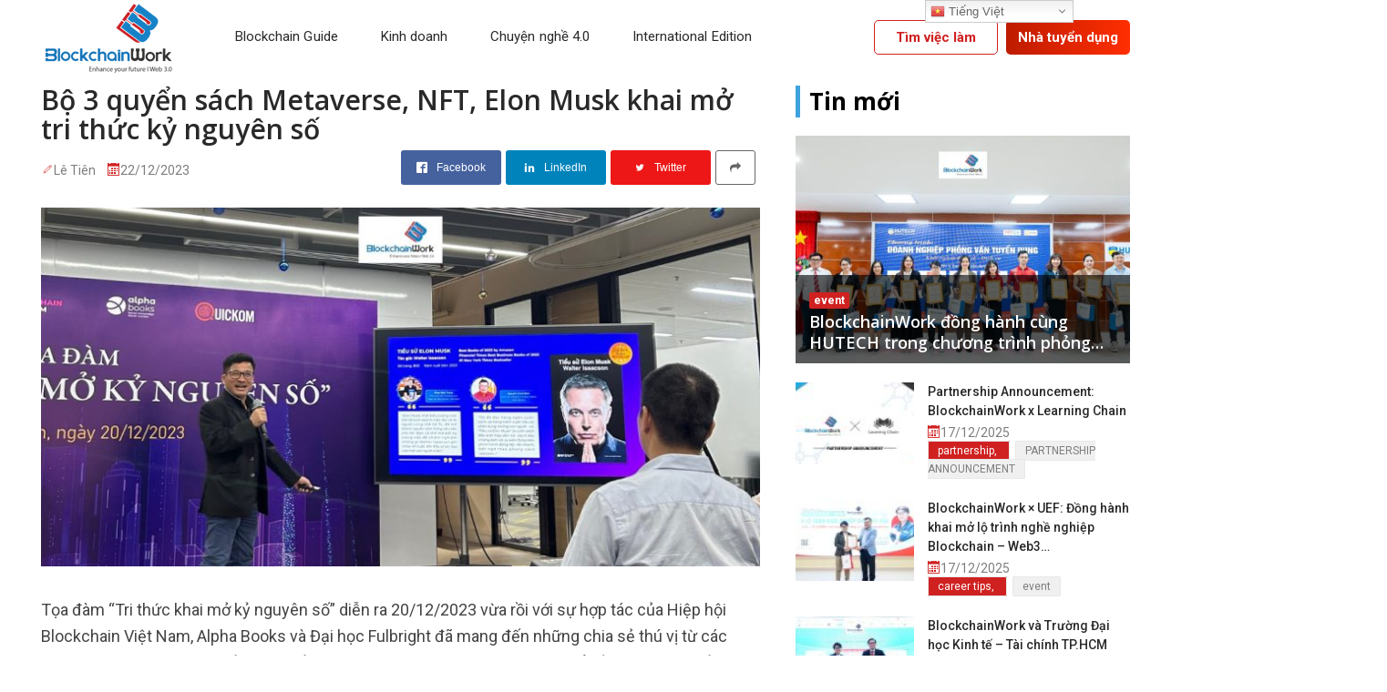

--- FILE ---
content_type: text/html; charset=UTF-8
request_url: https://insider.blockchainwork.net/bo-3-quyen-sach-metaverse-nft-elon-musk-khai-mo-tri-thuc-ky-nguyen-so
body_size: 188371
content:
<!DOCTYPE html>
<html lang="vi">
	<head>
		<meta charset="utf-8">
		<meta http-equiv="X-UA-Compatible" content="IE=edge">
		<meta name="viewport" content="width=device-width, initial-scale=1.0, maximum-scale=1.0, user-scalable=0">
		<link rel="alternate" href="https://insider.blockchainwork.net/bo-3-quyen-sach-metaverse-nft-elon-musk-khai-mo-tri-thuc-ky-nguyen-so" hreflang="x-default" />
		 <link rel="icon" type="image/x-icon" href="/wp-content/uploads/2021/12/MicrosoftTeams-image-17.png">
		<link rel="preconnect" href="https://fonts.googleapis.com">
<link rel="preconnect" href="https://fonts.gstatic.com" crossorigin>
<link href="https://fonts.googleapis.com/css2?family=Open+Sans:ital,wght@0,300;0,400;0,500;0,600;0,700;0,800;1,300;1,400;1,500;1,600;1,700;1,800&family=Work+Sans:ital,wght@0,100;0,200;0,300;0,400;0,500;0,600;0,700;0,800;0,900;1,100;1,200;1,300;1,400;1,500;1,600;1,700;1,800;1,900&display=swap" rel="stylesheet">

<link href="https://fonts.googleapis.com/css2?family=Roboto:ital,wght@0,100;0,300;0,400;0,500;0,700;0,900;1,100;1,300;1,400;1,500;1,700;1,900&display=swap" rel="stylesheet">
		<!-- Meta Pixel Code -->
<script>
!function(f,b,e,v,n,t,s)
{if(f.fbq)return;n=f.fbq=function(){n.callMethod?
n.callMethod.apply(n,arguments):n.queue.push(arguments)};
if(!f._fbq)f._fbq=n;n.push=n;n.loaded=!0;n.version='2.0';
n.queue=[];t=b.createElement(e);t.async=!0;
t.src=v;s=b.getElementsByTagName(e)[0];
s.parentNode.insertBefore(t,s)}(window, document,'script',
'https://connect.facebook.net/en_US/fbevents.js');
fbq('init', '2422828098108821');
fbq('track', 'PageView');
</script>
<noscript><img height="1" width="1" style="display:none"
src="https://www.facebook.com/tr?id=2422828098108821&ev=PageView&noscript=1"
/></noscript>
<!-- End Meta Pixel Code -->
		
<!-- Search Engine Optimization by Rank Math - https://s.rankmath.com/home -->
<title>Bộ 3 quyển sách Metaverse, NFT, Elon Musk khai mở tri thức kỷ nguyên số - BlockchainWork Insider</title>
<meta name="description" content="VBA và Alpha Books giới thiệu 3 đầu sách về Metaverse, NFT, Elon Musk không thể bỏ lỡ cho cộng đồng đam mê công nghệ, khởi nghiệp."/>
<meta name="robots" content="follow, index, max-snippet:-1, max-video-preview:-1, max-image-preview:large"/>
<link rel="canonical" href="https://insider.blockchainwork.net/bo-3-quyen-sach-metaverse-nft-elon-musk-khai-mo-tri-thuc-ky-nguyen-so" />
<meta property="og:locale" content="vi_VN" />
<meta property="og:type" content="article" />
<meta property="og:title" content="Bộ 3 quyển sách Metaverse, NFT, Elon Musk khai mở tri thức kỷ nguyên số - BlockchainWork Insider" />
<meta property="og:description" content="VBA và Alpha Books giới thiệu 3 đầu sách về Metaverse, NFT, Elon Musk không thể bỏ lỡ cho cộng đồng đam mê công nghệ, khởi nghiệp." />
<meta property="og:url" content="https://insider.blockchainwork.net/bo-3-quyen-sach-metaverse-nft-elon-musk-khai-mo-tri-thuc-ky-nguyen-so" />
<meta property="og:site_name" content="BlockchainWork Insider" />
<meta property="article:tag" content="event" />
<meta property="article:section" content="Tin tức - Sự kiện" />
<meta property="og:image" content="https://insider.blockchainwork.net/wp-content/uploads/2023/12/Event-web3-career-innovation-1.jpg" />
<meta property="og:image:secure_url" content="https://insider.blockchainwork.net/wp-content/uploads/2023/12/Event-web3-career-innovation-1.jpg" />
<meta property="og:image:width" content="1356" />
<meta property="og:image:height" content="750" />
<meta property="og:image:alt" content="bo-3-quyen-sach-metaverse-nft-elon-musk-khai-mo-tri-thuc-ky-nguyen-so" />
<meta property="og:image:type" content="image/jpeg" />
<meta property="article:published_time" content="2023-12-22T10:04:57+07:00" />
<meta name="twitter:card" content="summary_large_image" />
<meta name="twitter:title" content="Bộ 3 quyển sách Metaverse, NFT, Elon Musk khai mở tri thức kỷ nguyên số - BlockchainWork Insider" />
<meta name="twitter:description" content="VBA và Alpha Books giới thiệu 3 đầu sách về Metaverse, NFT, Elon Musk không thể bỏ lỡ cho cộng đồng đam mê công nghệ, khởi nghiệp." />
<meta name="twitter:image" content="https://insider.blockchainwork.net/wp-content/uploads/2023/12/Event-web3-career-innovation-1.jpg" />
<meta name="twitter:label1" content="Written by" />
<meta name="twitter:data1" content="Lê Tiên" />
<meta name="twitter:label2" content="Time to read" />
<meta name="twitter:data2" content="6 minutes" />
<script type="application/ld+json" class="rank-math-schema">{"@context":"https://schema.org","@graph":[{"@type":["Organization","Person"],"@id":"https://insider.blockchainwork.net/#person","name":"bcw_admin","url":"https://insider.blockchainwork.net","logo":{"@type":"ImageObject","@id":"https://insider.blockchainwork.net/#logo","url":"http://blockchainwork.hgcmart.com/wp-content/uploads/2021/12/MicrosoftTeams-image-1.png","caption":"bcw_admin","inLanguage":"vi","width":"122","height":"65"},"image":{"@id":"https://insider.blockchainwork.net/#logo"}},{"@type":"WebSite","@id":"https://insider.blockchainwork.net/#website","url":"https://insider.blockchainwork.net","name":"bcw_admin","publisher":{"@id":"https://insider.blockchainwork.net/#person"},"inLanguage":"vi"},{"@type":"ImageObject","@id":"https://insider.blockchainwork.net/wp-content/uploads/2023/12/Event-web3-career-innovation-1.jpg","url":"https://insider.blockchainwork.net/wp-content/uploads/2023/12/Event-web3-career-innovation-1.jpg","width":"1356","height":"750","caption":"bo-3-quyen-sach-metaverse-nft-elon-musk-khai-mo-tri-thuc-ky-nguyen-so","inLanguage":"vi"},{"@type":"Person","@id":"https://insider.blockchainwork.net/author/tien_le","name":"L\u00ea Ti\u00ean","url":"https://insider.blockchainwork.net/author/tien_le","image":{"@type":"ImageObject","@id":"https://secure.gravatar.com/avatar/814194732f2a4b267a0c04dd16a865fb9476d832e3cfd8b429484feffdba6935?s=96&amp;d=mm&amp;r=g","url":"https://secure.gravatar.com/avatar/814194732f2a4b267a0c04dd16a865fb9476d832e3cfd8b429484feffdba6935?s=96&amp;d=mm&amp;r=g","caption":"L\u00ea Ti\u00ean","inLanguage":"vi"}},{"@type":"WebPage","@id":"https://insider.blockchainwork.net/bo-3-quyen-sach-metaverse-nft-elon-musk-khai-mo-tri-thuc-ky-nguyen-so#webpage","url":"https://insider.blockchainwork.net/bo-3-quyen-sach-metaverse-nft-elon-musk-khai-mo-tri-thuc-ky-nguyen-so","name":"B\u1ed9 3 quy\u1ec3n s\u00e1ch Metaverse, NFT, Elon Musk khai m\u1edf tri th\u1ee9c k\u1ef7 nguy\u00ean s\u1ed1 - BlockchainWork Insider","datePublished":"2023-12-22T10:04:57+07:00","dateModified":"2023-12-22T10:04:57+07:00","author":{"@id":"https://insider.blockchainwork.net/author/tien_le"},"isPartOf":{"@id":"https://insider.blockchainwork.net/#website"},"primaryImageOfPage":{"@id":"https://insider.blockchainwork.net/wp-content/uploads/2023/12/Event-web3-career-innovation-1.jpg"},"inLanguage":"vi"},{"@type":"BlogPosting","headline":"B\u1ed9 3 quy\u1ec3n s\u00e1ch Metaverse, NFT, Elon Musk khai m\u1edf tri th\u1ee9c k\u1ef7 nguy\u00ean s\u1ed1 - BlockchainWork Insider","keywords":"Elon Musk","datePublished":"2023-12-22T10:04:57+07:00","dateModified":"2023-12-22T10:04:57+07:00","author":{"@id":"https://insider.blockchainwork.net/author/tien_le"},"publisher":{"@id":"https://insider.blockchainwork.net/#person"},"description":"VBA v\u00e0 Alpha Books gi\u1edbi thi\u1ec7u 3 \u0111\u1ea7u s\u00e1ch v\u1ec1 Metaverse, NFT, Elon Musk kh\u00f4ng th\u1ec3 b\u1ecf l\u1ee1 cho c\u1ed9ng \u0111\u1ed3ng \u0111am m\u00ea c\u00f4ng ngh\u1ec7, kh\u1edfi nghi\u1ec7p.","name":"B\u1ed9 3 quy\u1ec3n s\u00e1ch Metaverse, NFT, Elon Musk khai m\u1edf tri th\u1ee9c k\u1ef7 nguy\u00ean s\u1ed1 - BlockchainWork Insider","@id":"https://insider.blockchainwork.net/bo-3-quyen-sach-metaverse-nft-elon-musk-khai-mo-tri-thuc-ky-nguyen-so#richSnippet","isPartOf":{"@id":"https://insider.blockchainwork.net/bo-3-quyen-sach-metaverse-nft-elon-musk-khai-mo-tri-thuc-ky-nguyen-so#webpage"},"image":{"@id":"https://insider.blockchainwork.net/wp-content/uploads/2023/12/Event-web3-career-innovation-1.jpg"},"inLanguage":"vi","mainEntityOfPage":{"@id":"https://insider.blockchainwork.net/bo-3-quyen-sach-metaverse-nft-elon-musk-khai-mo-tri-thuc-ky-nguyen-so#webpage"}}]}</script>
<!-- /Rank Math WordPress SEO plugin -->

<link rel="alternate" type="application/rss+xml" title="Dòng thông tin BlockchainWork Insider &raquo;" href="https://insider.blockchainwork.net/feed" />
<link rel="alternate" type="application/rss+xml" title="BlockchainWork Insider &raquo; Dòng bình luận" href="https://insider.blockchainwork.net/comments/feed" />
<link rel="alternate" type="application/rss+xml" title="BlockchainWork Insider &raquo; Bộ 3 quyển sách Metaverse, NFT, Elon Musk khai mở tri thức kỷ nguyên số Dòng bình luận" href="https://insider.blockchainwork.net/bo-3-quyen-sach-metaverse-nft-elon-musk-khai-mo-tri-thuc-ky-nguyen-so/feed" />
<link rel="alternate" title="oNhúng (JSON)" type="application/json+oembed" href="https://insider.blockchainwork.net/wp-json/oembed/1.0/embed?url=https%3A%2F%2Finsider.blockchainwork.net%2Fbo-3-quyen-sach-metaverse-nft-elon-musk-khai-mo-tri-thuc-ky-nguyen-so" />
<link rel="alternate" title="oNhúng (XML)" type="text/xml+oembed" href="https://insider.blockchainwork.net/wp-json/oembed/1.0/embed?url=https%3A%2F%2Finsider.blockchainwork.net%2Fbo-3-quyen-sach-metaverse-nft-elon-musk-khai-mo-tri-thuc-ky-nguyen-so&#038;format=xml" />
		<!-- This site uses the Google Analytics by MonsterInsights plugin v8.10.0 - Using Analytics tracking - https://www.monsterinsights.com/ -->
							<script
				src="//www.googletagmanager.com/gtag/js?id=G-RYQFRYE4QL"  data-cfasync="false" data-wpfc-render="false" type="text/javascript" async></script>
			<script data-cfasync="false" data-wpfc-render="false" type="text/javascript">
				var mi_version = '8.10.0';
				var mi_track_user = true;
				var mi_no_track_reason = '';
				
								var disableStrs = [
										'ga-disable-G-RYQFRYE4QL',
														];

				/* Function to detect opted out users */
				function __gtagTrackerIsOptedOut() {
					for (var index = 0; index < disableStrs.length; index++) {
						if (document.cookie.indexOf(disableStrs[index] + '=true') > -1) {
							return true;
						}
					}

					return false;
				}

				/* Disable tracking if the opt-out cookie exists. */
				if (__gtagTrackerIsOptedOut()) {
					for (var index = 0; index < disableStrs.length; index++) {
						window[disableStrs[index]] = true;
					}
				}

				/* Opt-out function */
				function __gtagTrackerOptout() {
					for (var index = 0; index < disableStrs.length; index++) {
						document.cookie = disableStrs[index] + '=true; expires=Thu, 31 Dec 2099 23:59:59 UTC; path=/';
						window[disableStrs[index]] = true;
					}
				}

				if ('undefined' === typeof gaOptout) {
					function gaOptout() {
						__gtagTrackerOptout();
					}
				}
								window.dataLayer = window.dataLayer || [];

				window.MonsterInsightsDualTracker = {
					helpers: {},
					trackers: {},
				};
				if (mi_track_user) {
					function __gtagDataLayer() {
						dataLayer.push(arguments);
					}

					function __gtagTracker(type, name, parameters) {
						if (!parameters) {
							parameters = {};
						}

						if (parameters.send_to) {
							__gtagDataLayer.apply(null, arguments);
							return;
						}

						if (type === 'event') {
														parameters.send_to = monsterinsights_frontend.v4_id;
							var hookName = name;
							if (typeof parameters['event_category'] !== 'undefined') {
								hookName = parameters['event_category'] + ':' + name;
							}

							if (typeof MonsterInsightsDualTracker.trackers[hookName] !== 'undefined') {
								MonsterInsightsDualTracker.trackers[hookName](parameters);
							} else {
								__gtagDataLayer('event', name, parameters);
							}
							
													} else {
							__gtagDataLayer.apply(null, arguments);
						}
					}

					__gtagTracker('js', new Date());
					__gtagTracker('set', {
						'developer_id.dZGIzZG': true,
											});
										__gtagTracker('config', 'G-RYQFRYE4QL', {"forceSSL":"true","link_attribution":"true"} );
															window.gtag = __gtagTracker;										(function () {
						/* https://developers.google.com/analytics/devguides/collection/analyticsjs/ */
						/* ga and __gaTracker compatibility shim. */
						var noopfn = function () {
							return null;
						};
						var newtracker = function () {
							return new Tracker();
						};
						var Tracker = function () {
							return null;
						};
						var p = Tracker.prototype;
						p.get = noopfn;
						p.set = noopfn;
						p.send = function () {
							var args = Array.prototype.slice.call(arguments);
							args.unshift('send');
							__gaTracker.apply(null, args);
						};
						var __gaTracker = function () {
							var len = arguments.length;
							if (len === 0) {
								return;
							}
							var f = arguments[len - 1];
							if (typeof f !== 'object' || f === null || typeof f.hitCallback !== 'function') {
								if ('send' === arguments[0]) {
									var hitConverted, hitObject = false, action;
									if ('event' === arguments[1]) {
										if ('undefined' !== typeof arguments[3]) {
											hitObject = {
												'eventAction': arguments[3],
												'eventCategory': arguments[2],
												'eventLabel': arguments[4],
												'value': arguments[5] ? arguments[5] : 1,
											}
										}
									}
									if ('pageview' === arguments[1]) {
										if ('undefined' !== typeof arguments[2]) {
											hitObject = {
												'eventAction': 'page_view',
												'page_path': arguments[2],
											}
										}
									}
									if (typeof arguments[2] === 'object') {
										hitObject = arguments[2];
									}
									if (typeof arguments[5] === 'object') {
										Object.assign(hitObject, arguments[5]);
									}
									if ('undefined' !== typeof arguments[1].hitType) {
										hitObject = arguments[1];
										if ('pageview' === hitObject.hitType) {
											hitObject.eventAction = 'page_view';
										}
									}
									if (hitObject) {
										action = 'timing' === arguments[1].hitType ? 'timing_complete' : hitObject.eventAction;
										hitConverted = mapArgs(hitObject);
										__gtagTracker('event', action, hitConverted);
									}
								}
								return;
							}

							function mapArgs(args) {
								var arg, hit = {};
								var gaMap = {
									'eventCategory': 'event_category',
									'eventAction': 'event_action',
									'eventLabel': 'event_label',
									'eventValue': 'event_value',
									'nonInteraction': 'non_interaction',
									'timingCategory': 'event_category',
									'timingVar': 'name',
									'timingValue': 'value',
									'timingLabel': 'event_label',
									'page': 'page_path',
									'location': 'page_location',
									'title': 'page_title',
								};
								for (arg in args) {
																		if (!(!args.hasOwnProperty(arg) || !gaMap.hasOwnProperty(arg))) {
										hit[gaMap[arg]] = args[arg];
									} else {
										hit[arg] = args[arg];
									}
								}
								return hit;
							}

							try {
								f.hitCallback();
							} catch (ex) {
							}
						};
						__gaTracker.create = newtracker;
						__gaTracker.getByName = newtracker;
						__gaTracker.getAll = function () {
							return [];
						};
						__gaTracker.remove = noopfn;
						__gaTracker.loaded = true;
						window['__gaTracker'] = __gaTracker;
					})();
									} else {
										console.log("");
					(function () {
						function __gtagTracker() {
							return null;
						}

						window['__gtagTracker'] = __gtagTracker;
						window['gtag'] = __gtagTracker;
					})();
									}
			</script>
				<!-- / Google Analytics by MonsterInsights -->
		<style id='wp-img-auto-sizes-contain-inline-css' type='text/css'>
img:is([sizes=auto i],[sizes^="auto," i]){contain-intrinsic-size:3000px 1500px}
/*# sourceURL=wp-img-auto-sizes-contain-inline-css */
</style>
<link rel='stylesheet' id='gtranslate-style-css' href='https://insider.blockchainwork.net/wp-content/plugins/gtranslate/gtranslate-style16.css?ver=6.9' type='text/css' media='all' />
<style id='wp-emoji-styles-inline-css' type='text/css'>

	img.wp-smiley, img.emoji {
		display: inline !important;
		border: none !important;
		box-shadow: none !important;
		height: 1em !important;
		width: 1em !important;
		margin: 0 0.07em !important;
		vertical-align: -0.1em !important;
		background: none !important;
		padding: 0 !important;
	}
/*# sourceURL=wp-emoji-styles-inline-css */
</style>
<style id='classic-theme-styles-inline-css' type='text/css'>
/*! This file is auto-generated */
.wp-block-button__link{color:#fff;background-color:#32373c;border-radius:9999px;box-shadow:none;text-decoration:none;padding:calc(.667em + 2px) calc(1.333em + 2px);font-size:1.125em}.wp-block-file__button{background:#32373c;color:#fff;text-decoration:none}
/*# sourceURL=/wp-includes/css/classic-themes.min.css */
</style>
<link rel='stylesheet' id='toc-screen-css' href='https://insider.blockchainwork.net/wp-content/plugins/table-of-contents-plus/screen.min.css?ver=2106' type='text/css' media='all' />
<link rel='stylesheet' id='joywork-style-css' href='https://insider.blockchainwork.net/wp-content/themes/blockchainwork/public/css/style.css?ver=6.9' type='text/css' media='all' />
<link rel='stylesheet' id='rest-style-css' href='https://insider.blockchainwork.net/wp-content/themes/blockchainwork/public/css/rest.css?ver=6.9' type='text/css' media='all' />
<link rel='stylesheet' id='rest-menu-mobile-css' href='https://insider.blockchainwork.net/wp-content/themes/blockchainwork/public/css/menu-mobile.css?ver=6.9' type='text/css' media='all' />
<link rel='stylesheet' id='404-style-css' href='https://insider.blockchainwork.net/wp-content/themes/blockchainwork/public/css/404.css?ver=6.9' type='text/css' media='all' />
<link rel='stylesheet' id='carousel-style-css' href='https://insider.blockchainwork.net/wp-content/themes/blockchainwork/public/css/owl.carousel.min.css?ver=6.9' type='text/css' media='all' />
<link rel='stylesheet' id='icon-style-css' href='https://insider.blockchainwork.net/wp-content/themes/blockchainwork/public/icon/style.css?ver=6.9' type='text/css' media='all' />
<link rel='stylesheet' id='loading-style-css' href='https://insider.blockchainwork.net/wp-content/themes/blockchainwork/public/css/loading.css?ver=6.9' type='text/css' media='all' />
<link rel='stylesheet' id='slick-style-css' href='https://insider.blockchainwork.net/wp-content/themes/blockchainwork/public/plugins/slick/slick.css?ver=6.9' type='text/css' media='all' />
<link rel='stylesheet' id='learnpress-widgets-css' href='https://insider.blockchainwork.net/wp-content/plugins/learnpress/assets/css/widgets.min.css?ver=4.2.0' type='text/css' media='all' />
<script type="text/javascript" src="https://insider.blockchainwork.net/wp-includes/js/jquery/jquery.min.js?ver=3.7.1" id="jquery-core-js"></script>
<script type="text/javascript" src="https://insider.blockchainwork.net/wp-includes/js/jquery/jquery-migrate.min.js?ver=3.4.1" id="jquery-migrate-js"></script>
<script type="text/javascript" src="https://insider.blockchainwork.net/wp-content/plugins/google-analytics-for-wordpress/assets/js/frontend-gtag.min.js?ver=8.10.0" id="monsterinsights-frontend-script-js"></script>
<script data-cfasync="false" data-wpfc-render="false" type="text/javascript" id='monsterinsights-frontend-script-js-extra'>/* <![CDATA[ */
var monsterinsights_frontend = {"js_events_tracking":"true","download_extensions":"doc,pdf,ppt,zip,xls,docx,pptx,xlsx","inbound_paths":"[{\"path\":\"\\\/go\\\/\",\"label\":\"affiliate\"},{\"path\":\"\\\/recommend\\\/\",\"label\":\"affiliate\"}]","home_url":"https:\/\/insider.blockchainwork.net","hash_tracking":"false","ua":"","v4_id":"G-RYQFRYE4QL"};/* ]]> */
</script>
<link rel="https://api.w.org/" href="https://insider.blockchainwork.net/wp-json/" /><link rel="alternate" title="JSON" type="application/json" href="https://insider.blockchainwork.net/wp-json/wp/v2/posts/8446" /><link rel="EditURI" type="application/rsd+xml" title="RSD" href="https://insider.blockchainwork.net/xmlrpc.php?rsd" />
<meta name="generator" content="WordPress 6.9" />
<link rel='shortlink' href='https://insider.blockchainwork.net/?p=8446' />

		<style id="learn-press-custom-css">
			:root {
				--lp-primary-color: #ffb606;
				--lp-secondary-color: #442e66;
			}
		</style>

		<style type="text/css">div#toc_container {background: #F8F8F8;border: 1px solid #F8F8F8;width: 100%;}div#toc_container ul li {font-size: 100%;}</style><script id='nitro-telemetry'>(()=>{window.NitroPack=window.NitroPack||{coreVersion:"na",isCounted:!1};let e=document.createElement("script");if(e.src="https://nitroscripts.com/sHaVICVXBWjftBqgkpXHfFvwWkdBIllN",e.async=!0,e.id="nitro-script",document.head.appendChild(e),!window.NitroPack.isCounted){window.NitroPack.isCounted=!0;let t=()=>{navigator.sendBeacon("https://to.getnitropack.com/p",JSON.stringify({siteId:"sHaVICVXBWjftBqgkpXHfFvwWkdBIllN",url:window.location.href,isOptimized:!!window.IS_NITROPACK,coreVersion:"na",missReason:window.NPTelemetryMetadata?.missReason||"",pageType:window.NPTelemetryMetadata?.pageType||"",isEligibleForOptimization:!!window.NPTelemetryMetadata?.isEligibleForOptimization}))};(()=>{let e=()=>new Promise(e=>{"complete"===document.readyState?e():window.addEventListener("load",e)}),i=()=>new Promise(e=>{document.prerendering?document.addEventListener("prerenderingchange",e,{once:!0}):e()}),a=async()=>{await i(),await e(),t()};a()})(),window.addEventListener("pageshow",e=>{if(e.persisted){let i=document.prerendering||self.performance?.getEntriesByType?.("navigation")[0]?.activationStart>0;"visible"!==document.visibilityState||i||t()}})}})();</script><link rel="icon" href="https://insider.blockchainwork.net/wp-content/uploads/2025/06/cropped-Logo_BlockchainWork_B_letter-32x32.png" sizes="32x32" />
<link rel="icon" href="https://insider.blockchainwork.net/wp-content/uploads/2025/06/cropped-Logo_BlockchainWork_B_letter-192x192.png" sizes="192x192" />
<link rel="apple-touch-icon" href="https://insider.blockchainwork.net/wp-content/uploads/2025/06/cropped-Logo_BlockchainWork_B_letter-180x180.png" />
<meta name="msapplication-TileImage" content="https://insider.blockchainwork.net/wp-content/uploads/2025/06/cropped-Logo_BlockchainWork_B_letter-270x270.png" />
		<style type="text/css" id="wp-custom-css">
			ul.sub-menu li a span{
	margin: 0 10px;
}
ul.sub-menu{
	text-align: left;
}
.content-wrap.mt30 h4{
	font-size: 1.3em;
}
.content-wrap.mt30.desc-page .main-content h3 span{
		display: block;
    font-size: 20px;
    font-weight: bold;
}
section.post-content.row-col.section-content.mb30 .d-flex.d-block-m.row10 {
	margin:0px;
	margin-left: 5px;
}
.slide-thumb.slick-initialized.slick-slider .box-news {
	margin-bottom:10px;
} 
.content-wrap.mt30.desc-page .main-content a {
    font-family: Roboto;
    font-size: 18px;
    font-style: normal;
    font-weight: 400;
    line-height: 22px;
    letter-spacing: 0em;
		color:#3ea3dc;
}
.content-wrap.mt30.desc-page .main-content a:hover {
	color:#1D71B8;
} 
.content-wrap.mt30 ul {
    list-style: outside;
    margin-left: 20px;
    margin-bottom: 10px;
	color:#454545;
}
.content-wrap.mt30 li {
    list-style: outside;
		font-family: Roboto;
		font-size: 18px;
    //margin-bottom: 10px;
		line-height: 1.618;
	color:#454545;
}
.content-wrap.mt30 ol {
    list-style: decimal;
    margin-left: 20px;
    margin-bottom: 10px;
	color:#454545;
}
.jeg_sharelist.share-wrapper {
    font-size: 12px;
}
.jeg_share_top_container.mt20 {
    width: 50%;
}
textarea#comment {
    background-color: #F8F8F8;
    border: 0.5px solid #E8E8E8;
}
article:nth-last-child(1) .d-flex.mb37.mb25i {
	border-bottom:none;
}
.menu-login .login a {
	color:#D02121;
	border:1px solid #D02121;
}
.searchform-element input#email::placeholder {
	font-family: Roboto;
	font-size: 16px;
	font-style: normal;
	font-weight: 400;
	line-height: 25px;
	letter-spacing: 0em;
	text-align: justified;
	color:#9F9F9F;
}
.logo-footer.t-center {
	text-align:left;
}
.title-search h2 {
		font-size:20px;
		font-family: Open Sans;
		font-style: normal;
		font-weight: 700;
		line-height: 27px;
		letter-spacing: 0em;
	}
	.title-search p {
		font-family: Roboto;
		font-size: 15px;
		font-style: normal;
		font-weight: 400;
		line-height: 25px;
		letter-spacing: 0em;

	}
.news-carousel-up.owl-carousel .owl-prev {
	left:-34px;
}
.news-carousel-up.owl-carousel .owl-next {
	right:-42px;
	
}
p.cl-white.mt5 a {
	font-family: Roboto;
	font-size: 14px;
	font-style: normal;
	font-weight: 400;
	line-height: 19px;
	letter-spacing: 0em;
	color:#DCDCDC
}
form.search button {
	font-family: Roboto;
	font-size: 14px;
	font-style: normal;
	line-height: 16px;
	letter-spacing: 0em;
}
.site-branding.col--18 {
    transform:translatex(15px)
}
div#toc_container {
	font-family: Roboto;
	font-size: 15px;
	font-style: normal;
	line-height: 25px;
	letter-spacing: 0em;
	text-align: justified;
}
#toc_container p.toc_title {
	text-align:left;
}
#toc_container p.toc_title+ul.toc_list {
   margin-top:0px;
}
#toc_container a {
    text-decoration: none;
    text-shadow: none;
    color: #1D71B8;
}
.jeg_share_top_container.mt20 {
    margin-top: 0px;
}
section.post-content.row-col.section-content.mb30 .d-flex.d-block-m.row10 .col--38.w-100-m.item10 {
	width:calc(100% - 62.95%);
	padding-left:0px;
	padding-right:0px;
}
section.post-content.row-col.section-content.mb30 .d-flex.d-block-m.row10 .col--62.w-100-m.item10 {
	width:61.33%;
	padding-left: 0px;
  padding-right: 39px;
}
.d-flex.social-top-siingle-post {
    justify-content: space-between;
    align-items: center;
}
.desc-footer.mt15 {
    width: 429px;
}
.col-footer-right:nth-child(3) {
    width: 145px;
}
.footer-left {
    width: 511px;
		max-width:511px;
    margin-left: 13px;
}
.col-footer-right:nth-child(2) {
    width: 226px;
}
.col-footer-right:nth-child(1) {
	width:303px;
}
.desc-footer.mt15 {
    margin-top: 17px;
}
.d-flex.flex-wrap {
    margin-top: 23px;
}
.d-flex.mb37.mb25i .desc-page.ml20 {
    margin-left: 18px;
}
.d-flex.mb37.mb25i .col--36 {
	width:37%
}
.d-flex.mb37.mb25i .col--36 .thumbs-page.tf-hover.p-relative.o-hidden {
	height:145px;
}
.news-sidebar.mt40 div.mt25 {
	margin-top:21px;
}
.col--70.w-60-m.item10 {
	padding:0px;
}
.d-flex.row10.mb25 {
	margin-bottom:13px;
}
.content-wrap.mt30.desc-page .main-content li span {
	font-family: Roboto;
	font-size: 18px;
	font-style: normal;
	line-height: 25px;
	letter-spacing: 0em;
	text-align: justified;
/* 	color:#1D71B8; */
}
.content-wrap.mt30.desc-page .main-content h2 span {
    font-family: Open Sans;
    font-size: 26px;
    font-style: normal;
    font-weight: 700;
    line-height: 32px;
    letter-spacing: -0.015em;
    text-align: left;
    color: #000000;
}
.box-news-left.mb80 {
    padding: 23px 41px 39px 34px;
}
.carbon_fields_category_post_widget .news-sidebar.mt40 .mt25 .d-flex.row10.mb25{
	margin: 0;
	margin-bottom:15px
}
.carbon_fields_category_post_widget .news-sidebar.mt40 .mt25 .d-flex.row10.mb25 .col--30.w-40-m.item10 {
	width: 130px;
	    padding: 0;
}
.carbon_fields_category_post_widget .news-sidebar.mt40 .mt25 .d-flex.row10.mb25 .col--70.w-60-m.item10 {
    width: calc(100% - 130px);
    padding-left: 15px;
}
.thumb-news-lists.tf-hover.p-relative.o-hidden {
	height:90px;
}
.thumbs-news-list img {
	height:auto;
	width:100%;
} 
/* .slick-slide {
    padding-left: 20px;
	} */
.d-flex.d-block-m.post-news-slide:nth-of-type(1) .col--62.item10.w-100-m {
    width: 69.5%;
		padding-left: 0;
    padding-right: 39px;
}
.d-flex.d-block-m.post-news-slide:nth-of-type(1) .col--38.item10.pl25.pl10i.w-100-m {
	padding-left:0px;
	padding-right:0px;
	width: calc(100% - 69.5%);
}
.d-flex.d-block-m.post-news-slide:nth-of-type(2) .col--62.item10.w-100-m .slick-slide:first-child {
padding-right: calc( 20px * ( 2 / 3 ));
}

.d-flex.d-block-m.post-news-slide:nth-of-type(2) .col--62.item10.w-100-m .slick-slide:nth-child(2) {
padding-right: calc( 20px * ( 1 / 3 ));

padding-left: calc( 20px * ( 1 / 3 ));
}

.d-flex.d-block-m.post-news-slide:nth-of-type(2) .col--62.item10.w-100-m .slick-slide:nth-child(3) {
padding-left: calc( 20px * ( 2 / 3 ));
}
.d-flex.d-block-m.row.flex-row-reverse .col--62.w-100-m.item  {
   width: 62.8%;
		padding-left: 0;
    padding-right: 37px;
		margin-left:0px;
}
.d-flex.d-block-m.row.flex-row-reverse .col--38.w-100-m.item {
	padding-left:0px;
	padding-right:0px;
	width: calc(100% - 58.8%);
}
.d-flex.d-block-m.post-news-slide:nth-of-type(2) .col--62.item10.w-100-m {
    width: 62.33%;
		padding-left: 0;
    padding-right: 37px;
}
.d-flex.d-block-m.post-news-slide:nth-of-type(2) .col--38.item10.pl25.pl10i.w-100-m {
	width:calc(100% -62.33%);
	padding-left:0px;
	padding-right:0px;
}
.position-news-list {
    height: 97px;
}
.item {
	padding:0 0px;
}
.news-carousel-up .owl-dots {
	bottom:-87px;
}
.content-news-list.cl-white p.readmore {
	display:none;
}
.d-flex.box-page-up.row10 .col--49.item10 {
	width: 64.90%;
}
.d-flex.box-page-up.row10 .col--49.item10 div.thumb-news-list.tf-hover.p-relative.o-hidden img {
	height: 255px;
}
.box-copyright.border-top.mt50 .item.col-12 {
	position: relative;
}

.news-carousel-list.owl-carousel.owl-theme.nav-arrow.owl-loaded.owl-drag {
    margin-bottom: 40px;
}
.readmore.mt40.mb48.t-center {
	margin:0px;
}
.d-flex.d-block-m.post-news-slide .readmore.mt40.mb48.t-center {
	margin:0px;
}
.col--38.item10.pl25.pl10i.w-100-m {
	margin-bottom:40px;
	padding-left: 29px;
}
.d-flex.mb37.mb25i {
    border-bottom: 1px solid #D4D4D4;
	margin-bottom: 0px;
}
.box-sidebar.border-sidebar {
    padding-top: 10px;
	}
.d-flex.d-block-m.row.flex-row-reverse {
    margin-top: 40px;
	margin-left:0px;
}
.box-news-left-list {
    margin-top: 40px;
}
.slide-thumb:before {
	background:transparent;
}
.news-sidebar.mt40 {
    margin-top: 0px;
}
.d-flex.d-block-m.post-news-slide {
    margin-top: 40px;
}
hr.line {
    background-color: #F2F2F2;
    height: 13px;
    border: none;
    display: block;
}
.commentform-element label {
	font-size:14px;
	font-family: Roboto;
	font-style: normal;
	font-weight: 500;
	color: #666666;
}
.commentform-element:first-child label span {
	font-size:0px;
}
.commentform-element:first-child label {
	font-size:20px;
	font-family: Roboto;
	font-style: normal;
	font-weight: 500;
	color:#292929;
}
section.post-content.row-col.section-content.mb30 .col--62.w-100-m.item10 .ic-page-list span {
    margin-right: 10px;
}
.content-wrap.mt30.desc-page p {
  font-family: Roboto;
	font-size: 18px;
	font-style: normal;
	font-weight: normal;
	line-height: 1.618;
	color:#454545;
	height:auto;
	margin: 18px 0px;
	}
.title-page-detail h1 {
	font-family: Open Sans;
	font-size: 30px;
	font-style: normal;
	font-weight: 600;
	line-height: 32px;
	color:#292929;
}
input#submit-search {
	font-size:16px;
	font-family: Roboto;
	font-style: normal;
	font-weight: 700;
	line-height: 19px;
	letter-spacing: 0em;
}
.searchform-element input {
	font-family: 'Roboto';
	font-size:16px;
}
.box-news-left-list .cl-news-list h3 {
	font-size:16px;
}
.box-news-left-list .ic-page-list span {
	color:#454545;
}
.ic-page-list span i {
    color: #D02121;
}
.address.d-flex.mt10 svg {
    width: 10px;
    height: 14px;
}
.desc-footer p.mt10 svg {
    width: 14px;
    height: 14px;
}
.readmore.mt40.mb48 a {
	background: transparent;
    color: #D02121;
    position: absolute;
    top: -50px;
    right: 0px;
    border-bottom: 2px solid #D02121;
    border-radius: 0px;
    padding: 0 0 2px 0;
}
.readmore.mt40.mb48 a::after {
		content: " >";
    margin-top: 10px;
	}
.slide-thumb-col {
    position: relative;
}
.title-footer.pt48.p-relative {
    padding: 0px;
	}
.desc-footer.mt15 a {
	font-family: Roboto;
	font-size: 15px;
	font-style: normal;
	font-weight: 400;
	line-height: 19px;
	color:#EBEBEB;
}
.desc-footer p {
	font-family: Roboto;
	font-size: 15px;
	font-style: normal;
	font-weight: 400;
	color:#EBEBEB;
}
.address.d-flex.mt10 p {
	font-size:14px;
}
.desc-footer p.mt10 {
	font-size:14px;
	margin:0px;
}
.copyright.t-center p {
	font-family: Roboto;
	font-size: 14px;
	font-style: normal;
	font-weight: 400;
	letter-spacing: 0.03em;
	color:#FFFFFF;
}
.social-footer ul.d-flex.align-items-center svg {
	width:23px;
	height:23px;
}
ul.d-flex.align-items-center svg {
	width:18px;
	height:18px;
}
div#carbon_fields_sidebar_tags_widget-3 div.title-default h2 {
	font-size:20px;
	color:#1D71B8;
}
footer#colophon {
/*     position: relative; */
}
.social-footer {
    position: absolute;
    right: -23px;
		bottom:0px;
}
.copyright.t-center {
    margin-left: 25px;
    text-align: left;
}
.tag-page.mt10.mb10 a.tags {
    display: inline-block;
}
.thumbs-page img {
    height: 145px;
/* 	padding-bottom:5px; */
}
.desc-page p {
		overflow: hidden;
    text-overflow: ellipsis;
    display: -webkit-box;
    -webkit-line-clamp: 2;
    -webkit-box-orient: vertical;
	display:block;
	height:40px;
	margin-bottom:15px;
}
a.nav-link.d-block {
    padding: 0px;
    margin: 10px 45px 10px 0px;
    height: 25px;
}
a.nav-link.d-block span {
  padding-left:2px;
	//display:inline-block;
	font-style: normal;
	font-weight: normal;
	letter-spacing: 0.003em;
	color: #292929;
}
.ml20.ml0i.mt30 {
    margin: 0px;
}
.content-news-list.cl-white {
	padding-top:10px
}
/* .full-slider.p-relative {
 	padding-right:12px;	 
	margin-left:12px;
} */
.full-slider .content-news {
    height: 121px;
    width: 100%;
		padding-left: 30px;
}
.news-carousel.owl-carousel.owl-theme.nav-arrow.container.owl-loaded.owl-drag div.owl-nav button.owl-next {
	position:absolute;
	right:-15px;
}
.news-carousel.owl-carousel.owl-theme.nav-arrow.container.owl-loaded.owl-drag div.owl-nav button.owl-prev {
	position:absolute;
	left:-15px;
}
.news-carousel.owl-carousel.owl-theme.nav-arrow.container.owl-loaded.owl-drag div.owl-nav button:hover {
    background: #3ea3dc!important;
    color: #fff!important;
}
.news-carousel.owl-carousel.owl-theme.nav-arrow.container.owl-loaded.owl-drag div.owl-nav button:hover svg path {
	stroke:#fff;
}
.full-slider .content-news h3 {
	position:absolute;
	top:43px;
}
.full-slider .content-news h3 a {
	font-size:20px;
	font-family: Open Sans;
	font-style: normal;
	font-weight: 600;
	letter-spacing: 0em;
	line-height:24px;
}
.tags-pages {
	font-family: Roboto;
	background: #D02121;
	top:19px;
}
.full-slider .content-news span {
	font-size:14px;
	position:absolute;
	top:20px;
	left:127px;
	display:none;
}
.title-news-up h2 {
	font-family: Roboto;
	font-size: 24px;
	font-style: normal;
	font-weight: 700;
	line-height: 28px;
	letter-spacing: 0em;
}
.content-news-list h3 a {
	font-family: Open Sans;
	font-style: normal;
	font-weight: 700;
	letter-spacing: 0em;
	overflow: hidden;
	text-overflow: ellipsis;
	display: -webkit-box;
	-webkit-line-clamp: 3;
	-webkit-box-orient: vertical;
}
.align-items-center p.d-flex.justify-content-between {
	color:#DCDCDC;
	font-size:14px;
}
.box-tag a {
	background: #F0F0F0;
	border: 0.5px solid #E8E8E8;
	color: #818181;
	font-family: Roboto;
	font-size: 14px;
	font-style: normal;
	font-weight: 400;
	line-height: 16px;
	letter-spacing: 0em;
	}
.title-default h2 {
	border-left: 5px solid #3EA3DC;
	font-family: Open Sans;
	font-size: 26px;
	font-style: normal;
	font-weight: 700;
	line-height: 35px;
	color:#292929;
}
.position-news-list h3 {
	font-family: Open Sans;
	font-size: 18px;
	font-style: normal;
	font-weight: 600;
	line-height:23px;
	height:80px;
	display:flex;
}
.position-news-list h3 a {
		align-self: flex-end;
		margin-bottom:16px;
		overflow: hidden;
    text-overflow: ellipsis;
    display: -webkit-box;
    -webkit-line-clamp: 2;
    -webkit-box-orient:vertical;
}
.tags-page-list-left {
	bottom: 60px;
	background: #D02121;
	border-radius: 2px;
	font-family: Roboto;
}
.tags-page-list {	
	background: #D02121;
	border-radius: 2px;
	font-family: Roboto;
}
.cl-news-list h3 {
	font-family: Roboto;
	font-style: normal;
	font-weight: 500;
	line-height: 18px;
	color:#292929;
}
.cl-news-list span {
	color :#7E7E7E;
}
.content-news h3 a {
	color:#292929;
	font-family: Roboto;
	font-style: normal;
	font-weight: 500;
	line-height: 18px;
}
.ic-page-list {
	color:#7E7E7E;
	margin-top:5px;
	margin-bottom: 4px;
}
.cl-news-list p {
	font-size: 14px;
	font-style: normal;
	font-weight: 400;
	line-height: 18px;
	color:#454545;
}
.desc-page h3 a {
	font-family: Roboto;
	font-style: normal;
	font-weight: 500;
	line-height: 20px;
	color:#292929;
	display:block;
	height:40px;
	overflow: hidden;
	text-overflow: ellipsis;
	display: -webkit-box;
	-webkit-line-clamp: 2;
	-webkit-box-orient: vertical;
}
.desc-page p {
	font-family: Roboto;
	font-style: normal;
	font-weight: 400;
	line-height: 19px;
	color:#898989;
}
.box-tag {
	width: 100%;
}
.box-news-left-list div.readmore.mt40.mb48.t-center a {
		background: transparent;
    color: #D02121;
    position: absolute;
    top: 0px;
    right: 10px;
		border-bottom:2px solid #D02121;
		border-radius:0px;
		padding: 0 0 2px 0;
}
.box-news-left-list {
	position:relative;
}

.box-news-left-list div.readmore.mt40.mb48.t-center a::after {
  content: " >";
	margin-top:10px;
}
.news-sidebar.mt40 {
    position: relative;
}
.news-sidebar.mt40 div.readmore.t-center a {
	position: absolute;
    right: 0px;
    top: 0px;
		color: #D02121;
		background: transparent;
		border-bottom:2px solid;
		padding: 0 0 2px 0;
		border-radius:0px;
}
.news-sidebar.mt40 div.readmore.t-center a::after {
	content: " >";
	margin-top:10px;
}
.box-sidebar.border-sidebar div.readmore.t-center a {
    display:none
}
.readmore.readblogs.t-center {
    padding: 0px;
    display: flex;
    margin: 0px;
}
div#carbon_fields_feature_post_widget-2 .d-flex.row10.mb25:nth-last-child(1) {
    display: none !important;
}
div#carbon_fields_feature_post_widget-3 .d-flex.row10.mb25:nth-last-child(1) {
    display: none !important;
}
.news-carousel-list {
	padding:0px;
	margin-left:-2px;
}
.news-carousel-list.owl-carousel .owl-prev {
	top:27%;
	left:-16px;
}
.news-carousel-list.owl-carousel .owl-next {
	top:27%;
	right:-16px;
}
.social-sidebar ul.d-flex.align-items-center {
    margin-left: 16px;
}
.social-sidebar {
    margin-left: 0px;
}
.readmore.readblogs.t-center a {
    background: linear-gradient(90deg, #BC1313 4.95%, #EF2C2C 96.87%);
}
.box-sidebar.border-sidebar {
    border: none;
}
.d-flex.d-block-m.row10 div.col--62.item10.w-100-m {
	width: 66.25%;
	position:relative;
}
p.readmore-page.t-center {
	display:none
}
.tag-page.mt10.mb10 {
	font-size:0px;
}
.tag-page.mt10.mb10 a.tags:not(:first-child) {
    background-color:#F0F0F0;
    font-family: Roboto;
    font-size: 12px;
    font-style: normal;
    font-weight: 400;
    line-height: 14px;
    color: #7E7E7E;
    padding: 3px;
    border: 0.5px solid #E8E8E8;
    border-radius: 2px;
		margin-left:6px
}
.tag-page.mt10.mb10 a.tags:first-child {
    background-color: #D02121;
    font-family: Roboto;
    font-size: 12px;
    font-style: normal;
    font-weight: 400;
    line-height: 14px;
    color: #ffff;
    padding: 3px;
    border: 0.5px solid #E8E8E8;
    border-radius: 2px;
}
.tag-page.mb5 {
    font-size: 0;
	margin-top:5px;
}
.tag-page.mb5 a.tags:first-child {
   background-color: #D02121;
    font-family: Roboto;
    font-size: 12px;
    font-style: normal;
    font-weight: 400;
    line-height: 14px;
    color: #ffff;
    padding: 3px 10px;
    border: 0.5px solid #E8E8E8;
    border-radius: 2px;
}
.huongdan-block img {
    border-radius: 4px;
}
.tag-page.mb5 a.tags:not(:first-child) {
    background-color:#F0F0F0;
    font-family: Roboto;
    font-size: 12px;
    font-style: normal;
    font-weight: 400;
    line-height: 14px;
    color: #7E7E7E;
    padding: 3px 10px;
    border: 0.5px solid #E8E8E8;
    border-radius: 2px;
		margin-left:6px
}
div#carbon_fields_category_post_widget-5 div.news-sidebar.mt40 {
	margin-top:0px
}

.d-flex.mb37.mb25i {
    margin-top: 15px;
	padding-bottom:5px;
}
.readmore.t-center {
    display: flex;
}
.post-tags.mt10.mb10 a.tags {
	background-color:#F0F0F0;
    font-family: Roboto;
    font-size: 12px;
    font-style: normal;
    font-weight: 400;
    line-height: 14px;
    color: #7E7E7E;
    padding: 3px;
    border: 0.5px solid #E8E8E8;
    border-radius: 2px;
		margin-left:6px
}
.jeg_views_count {
    display: none;
}
.jeg_share_button .jeg_btn-twitter {
    background: #EE1717;
}
.commentform-element .input-fields {
    padding: 5px 10px;
}
.jeg_share_count {
    display: none;
}
.post-content row-col section-content mb30 {
	position: relative;
}
main.site-main.mb30 div.news-carousel.owl-carousel.owl-theme.nav-arrow.container.owl-loaded.owl-drag {
    margin-left: -12px;
	margin-bottom:40px;
}
.box-news-left.mb80 {
	height:365px;
	min-height:365px;
}
@media only screen and (max-width: 1280px) {
}
@media only screen and (max-width: 1200px) {
	.social-footer {
		right:unset;
		left:-15px;
		bottom:-38px;
	}
	.footer-right {
    margin-left: 30px;
    margin-top: 10px;
	}
.copyright.t-center {
    margin-left: 35px;
    text-align: center;
}
	.d-flex.d-block-m.row10 {
    padding: 0 10px;
	}
	a.nav-link.d-block {
    height:50px;
		margin-right:60px;
	}
  a.nav-link.d-block span {
   padding-left:10px;
	}
	ul#head-button {
    width: 120%;
	}
	.nav-menu.d-flex.align-items-center.justify-content-between {
    width: 90%;
	}
	.box-news-left-list {
    padding: 0 10px;
	}
	.col--62.w-100-m.item {
    margin-left: 10px;
	}
	.title-search.cl-white {
		margin-left:10px;
	}
}
@media only screen and (max-width: 1100px) {
	.title-page-detail {
    height: auto;
    min-height: auto;
}
	
	.col--62.w-100-m.item10 div.ic-page-list {
/*     margin-bottom: 70px; */
}
	ul#head-button {
    width: 145%;
	}
	.box-news-left-list div.readmore.mt40.mb48.t-center a {
/* 		bottom:518px; */
	}
}
@media only screen and (max-width: 1200px) {
	.ic-page-list.col-8.cl-white.align-items-center {
    width: 100%;
}
	.copyright.t-center {
    margin-left: 10px;
    text-align: left;
		margin-bottom:50px;
}
	.border-top {
		border:none;
	}
	.footer-left {
		margin-left:0px;
		width:708px;
		max-width:708px;
	}
	.footer-left .col-footer {
		width:100%;
	}
	.desc-footer.mt15 {
    width: 100%;
}
	.news-carousel-up .owl-dots {
    bottom: -140px;
	}
	a.nav-link.d-block span::before {
	content:'> ';
	color:#454545;
}
	#navbar-button span {
		width:16px;
		background-color:#BDBDBD;
	}
	#navbar-button span:nth-of-type(2) {
		width:21px;
		transform: translateX(-5px);
	}
	.responsive-nav li {
		border-bottom:1px solid #F4F4F4
	}
	.open-nav .header-wrap {
		background-color:#fff;
	}
/* 	.container.mobile-header.open-nav {
    background: #fff;
    width: 35.7%;
    position: fixed;
    display: block;
    z-index: 100;
    right: 0px;
    height: 100vh;
} */
		.news-carousel.owl-carousel.owl-theme.nav-arrow.container.owl-loaded.owl-drag div.owl-nav button.owl-next {
		right:0px;
	}
	.news-carousel.owl-carousel.owl-theme.nav-arrow.container.owl-loaded.owl-drag div.owl-nav button.owl-prev {
		left:11px;
	}
	.container {
		padding:0 15px;
	}
/* 	item5i {
		padding:0 5px;
	} */
	.open-nav #navbar-button {
		background-color:transparent !important;
	}
	.d-none.mobile-search span {
   font-family: Roboto;
	font-size: 14px;
	font-style: normal;
	font-weight: 500;
	line-height: 16px;
	letter-spacing: 0em;
	color:#000000;
}
	a.nav-link.d-block span {
	font-family: Roboto;
	font-size: 14px;
	font-style: normal;
	font-weight: 500;
	line-height: 35px;
	letter-spacing: 0em;
		color:#000000;
	}
	.title-footer.pt48.p-relative {
   padding-top: 48px;
}
	.footer-right {
    margin-left: 0px;
		margin-top:0px;
}
	.responsive-nav {
		padding-top:10px;
		font-family: Roboto;
    letter-spacing: 0.003em;
	}
	.responsive-nav li a {
		margin:0;
		margin-left: 8px;
    margin-bottom: 10px;
		
    font-size: 18px;
		color: #6191d1;
		font-weight:bold
	}
	li.login a {
    line-height: 40px;
		height: 40px;
		font-size:20px;
	}
	li.recruitment a {
		height:40px;
		font-size:20px;
	}
	a.nav-link.d-block {
		padding:0px;
		margin:0px;
		height: 40px;
    line-height: 40px;
    font-size: 20px;
		color:#6191d1;
		margin-left:-5px;
	}
	.open-nav .header-wrap {
    margin-left: 0px;
    margin-right: -20px;
	}
	.mobile-search input {
   display:none;
	}
	.main-navigation {
		display:none;
	}
	button#navbar-button {
    display: block !important;
		
	}
	.container.mobile-header {
    padding-right: 10px;
	}
	.box-news-left.mb80 {
		height:400px;
		min-height:400px;
	}
	.box-news-left-list div.readmore.mt40.mb48.t-center a 	{
/* 		bottom: 505px; */
    right: 15px;
	}
}
@media only screen and (max-width: 1024px) {
	.d-block-m {
/*     display: block!important; */
}
	.slide-thumb .slick-prev {
		z-index:100;
	}
	.tags-page-list-left {
		z-index:100;
	}
	.d-block-m.d-none.navbar-button-lose span {
    font-size: 16px;
    color: #D3D3D3;
    font-weight: 500;
}
	div#item-menu-mobile-login ul.d-flex {
   position:absolute;
		top:20px;
		right: 50px;
}
	div#item-menu-mobile-login ul.d-flex li.login {
    margin-right: 5px;
}
	div#item-menu-mobile-login {
    display: block !important;
}
	.container.mobile-header.open-nav {
    position: fixed;
    width: 100%;
    z-index: 200;
		top:0px;
}
	.responsive-nav.responsive-nav-active ul li:hover a.nav-link.d-block span {
		color:#D61212;
		background-color:#fff;
		transform:translatex(10px);
	}
	.responsive-nav.responsive-nav-active ul li:hover a.nav-link.d-block span::before {
		color:#D61212;
		transform:translatex(10px);
	}
	.responsive-nav.responsive-nav-active ul {
    margin-left: 32px;
}
	.responsive-nav.responsive-nav-active {
		width: 100%;
		background: rgba(0, 0, 0, 0.5);
		height: calc(100vh - 72px);
	}
	.responsive-nav.responsive-nav-active ul {
    position: fixed;
    z-index: 200;
    width: 35.7%;
    top: 72px;
    right: 0px;
    height: calc(100vh - 72px);
		background:#fff;
		padding: 20px;
}
}
@media only screen and (max-width: 768px) {
	section.post-content.row-col.section-content.mb30 .d-flex.d-block-m.row10 {
  margin-left: 0px;
}
	.box-tag {
		margin-left:0px;
	}
	.box-tag a {
		margin: 5px 4px;
    border-radius: 2px;		
	}
	.site-branding.col--18 {
    transform: translatex(47px);
}
	.banner-archive {
    padding: 0 30px;
		margin-top:10px;
}
	
	.d-flex.d-block-m.row10 {
    padding: 0 30px;
}
	.box-copyright.border-top.mt50 {
    padding: 0 30px;
}
	.d-flex.flex-wrap {
    padding: 0 30px;
}
	
	div#item-menu-mobile-login ul.d-flex {
    right:70px;
		top:10px;
}
	.slide-thumb .slick-prev {
		bottom: 0;
    right: 0;
    left: -15px;
    top: 45px;
		box-shadow: 0px 2px 10px 0px #00000026;
		border:none;
	}
	.slide-thumb .slick-prev svg {
		width:7px;	
	}
	.slide-thumb .slick-next {
		bottom: 0;
		z-index:100;
		left: unset;
		right: 0px;
		top: 45px;
		box-shadow: 0px 2px 10px 0px #00000026;
		border:none;
	}
	.slide-thumb .slick-next svg {
		width:7px;
	}
	.position-news-list {
    height: 105px;
	}
	.tags-page-list-left {
		bottom :70px;
	}
	.container.mobile-header {
    padding-right: 30px;
/* 		margin-top:10px; */
}
	.d-flex.mb37.mb25i .col--36 {
    width: 40.5%;
}
	section.post-content.row-col.section-content.mb30 div#carbon_fields_category_post_widget-5 {
    padding-left: 10px;
    padding-right: 10px;
}
	.tag-page.mb5 {
		margin-top:10px;
	}
	.col--38.item10.pl25.pl10i.w-100-m {
		padding-left:0px !important;
	}
	.d-flex.d-block-m.post-news-slide:nth-of-type(2) .col--62.item10.w-100-m {
		padding-right:0px;
	}
/* 	.slick-list.draggable {
    width: 100% !important;
} */
/* 	.slick-slide.slick-current {
    width: 235px !important;
    max-width: 235px !important;
} */
	section.post-content.row-col.section-content.mb30 .d-flex.d-block-m.row10 .col--62.w-100-m.item10 {
		padding-left:10px;
		padding-right:10px;
	}
	.box-news-left-list {
		margin-top:0px;
		padding-left:30px;
		padding-right:30px;
	}
	.box-news-left-list div.readmore.mt40.mb48.t-center a {
    right: 35px;
}
	.footer-right {
		margin-left:0px;
		margin-top:35px;
		display:flex;
	}
	.d-flex.d-block-m.ml50i.align-items-center {
		margin-left:0px;
		    display: flex !important;
	}
	.d-flex.d-block-m.ml50i.align-items-center .col-8.w-100-m {
		width:200% !important;
		margin-right: 10px;
    margin-left: 10px;
	}
	.searchform-element input#email {
		width:100%;
	}
	.d-flex.d-block-m.ml50i.align-items-center .col-3.mt10i {
		width:46%;
		margin:0px;
	}
	input#submit-search {
		margin-left:0px;
	}
	.d-flex.box-search .w-50-m {
		width:100%;
	}
	div#carbon_fields_feature_post_widget-2 .ic-page-list,div#carbon_fields_feature_post_widget-3 .ic-page-list {
		margin-bottom:10px;
	}
	
	.thumbs-news-list img {
    height: 390px;
	}
/* 	.d-flex.d-block-m.row10 {
		padding:0px;
	} */
	div#carbon_fields_sidebar_social_widget-3 {
    margin-top: 40px;
}
	.d-flex.d-block-m.row.flex-row-reverse {
		margin:0px;
		padding-left:30px;
		padding-right:30px;
	}
	.d-flex.d-block-m.row.flex-row-reverse .col--62.w-100-m.item::before {
		content:"";
		display:block;
		background-color:#F2F2F2;
		height:10px;
		width:100%;
		margin-bottom:35px;
	}
	section.post-content.row-col.section-content.mb30 .col--38.w-100-m.item10::before {
		content:"";
		display:block;
		background-color:#F2F2F2;
		height:10px;
		width:100%;
		margin-bottom:35px;
	}
	section .col--38.w-100-m.item10::before {
		content:"";
		display:block;
		background-color:#F2F2F2;
		height:10px;
		width:100%;
		margin-bottom:35px;
	}
	.d-flex.d-block-m.post-news-slide:nth-of-type(2) .col--38.item10.pl25.pl10i.w-100-m::before {
		content:"";
		display:block;
		background-color:#F2F2F2;
		height:10px;
		width:100%;
		margin-bottom:25px;
	}
	.col--30.w-40-m.item10 {
		width:20.5%;
	}
	.position-news-list h3 {
    font-size: 18px;
    line-height: 24px;
}
	.news-carousel.owl-carousel.owl-theme.nav-arrow.container.owl-loaded.owl-drag div.owl-nav button.owl-next {
		display:block;
		right:15px;
		top:40%;
	}
	.news-carousel.owl-carousel.owl-theme.nav-arrow.container.owl-loaded.owl-drag div.owl-nav button.owl-prev {
		display:block;
		left:15px;
		top:40%;
	}
	.slide-thumb {
		margin:0px;
		padding-bottom:15px;
	}
	.d-flex.d-block-m.post-news-slide:nth-of-type(2) .col--62.item10.w-100-m .slick-slide:first-child {
padding-right: 0px;
}

.d-flex.d-block-m.post-news-slide:nth-of-type(2) .col--62.item10.w-100-m .slick-slide:nth-child(2) {
padding-right: 0px;
padding-left: 0px;
}

.d-flex.d-block-m.post-news-slide:nth-of-type(2) .col--62.item10.w-100-m .slick-slide:nth-child(3) {
padding-left: 0px;
}
	.item.item5i.mb35.huongdan-block {
		padding-right: 17px;
	}
	.box-tag a{
		font-size:12px;
		line-height:14px;
	}
div#carbon_fields_sidebar_tags_widget-3 div.title-default h2 {
		font-size:16px;
	}
	.title-default h2 {
		font-size:24px;
		line-height:33px;
	}
	div#carbon_fields_sidebar_search_widget-2 {
    display: none;
}
	.news-carousel-up .owl-dots {
    bottom: -65px;
}
	.news-carousel-up.owl-carousel .owl-prev {
    left: -30px;
}
	.news-carousel-up.owl-carousel .owl-next {
    right: -34px;
}
	
	.box-news-left.mb80 {
    padding: 20px 34px 34px 30px;
}
	.box-news-left.mb80 {
    height: 326px;
    min-height: 326px;
}
	.d-flex.box-page-up.row10 .col--49.item10 div.thumb-news-list.tf-hover.p-relative.o-hidden img {
    height: 223px;
    width: 96.3%;
}
	.main-page.mt35.tonghopbantinmoinhat {
		margin-top:0px;
	}
	.d-flex.d-block-m.post-news-slide {
		margin-top: 19px;
	}
	.d-flex.d-block-m.post-news-slide:nth-of-type(1) .col--62.item10.w-100-m {
		padding:0 5px;
	}
	.container {
		padding:0 0px;
	}
	.news-carousel .owl-stage-outer {
		margin-left: 24px;
    margin-right: 36px;
	}
	.d-flex.d-block-m.post-news-slide {
    padding-left: 30px;
    padding-right: 30px;
}
	.readmore.readblogs.t-center {
    margin-bottom: 15px;
}
	.readmore.t-center {
		justify-content:center;
		margin-left:0px;
		margin-bottom:25px;
	}
	.border-news {
    width: 99%;
	}
	.title-footer.pt48.p-relative {
   padding-top: 0px;
}
	.open-nav .header-wrap {
    margin-left: -20px;
	}
	.full-slider.p-relative {
    width: 100%;
}
	.ml20.ml0i.mt30 {
    height: auto !important;
    min-height: auto !important;
	}
/* 	.readmore a {
	margin-left: -113px; */
		
	}
}
@media only screen and (max-width: 1000px) {
	.box-news-left-list div.readmore.mt40.mb48.t-center a {
/*     bottom: 630px; */
    right: 15px;	
}
	
}
@media only screen and (max-width: 900px) {
	.content-news-list h3 a {
		font-size:18px;
		line-height:23px;
		overflow: hidden;
    text-overflow: ellipsis;
    display: -webkit-box;
    -webkit-line-clamp: 3;
    -webkit-box-orient: vertical;
	}
	.box-news-left.mb80 {
/* 		margin-bottom:100px; */
	}
	.box-news-left-list div.readmore.mt40.mb48.t-center a 	{
/* 		bottom:588px; */
	}

}
@media only screen and (max-width: 800px) { 
		
	.position-news-list {
		width:100%;
	}
	.box-news-left-list div.readmore.mt40.mb48.t-center a 	{
/* 		bottom:540px; */
	}
	.d-flex.box-search {
    flex-direction: column;
		position:relative;
		padding-left: 30px;
    padding-right: 30px;
	}
}
@media only screen and (max-width: 700px) { 
	.footer-right {
    margin-left: 0px;
}
	.box-news-left-list div.readmore.mt40.mb48.t-center a 	{
/* 		bottom:495px; */
	}
}

@media only screen and (max-width: 600px) {
	.footer-right {
    margin-top: 31px;
}
	section.post-content.row-col.section-content.mb30 div#carbon_fields_category_post_widget-5 {
    padding-left: 0px;
    padding-right: 0px;
}
	section.post-content.row-col.section-content.mb30 .d-flex.d-block-m.row10 {
		margin-left:0px;
	}
	.copyright.t-center p {
		line-height:19px;
	}
	.copyright.t-center p.cl-white br {
		display:none;
	}
	.col-footer-right:nth-child(3) {
    width: 100%;
}
	.footer-right .desc-footer.mt15 {
    margin-top: 16px;
		margin-bottom:16px;
}
	.desc-footer p {
		line-height:20px;
	}
	.box-tag {
		margin-left:0px;
	}
	section.post-content.row-col.section-content.mb30 .d-flex.d-block-m.row10 .col--62.w-100-m.item10 {
    padding-left: 0px;
    padding-right: 0px;
}
	section.post-content.row-col.section-content.mb30  {
		
	}
	.border-news {
    box-shadow: none;
    border: 1px solid #3ea3dc;
}
	.item.item5i.mb35.huongdan-block .cl-news-list span {
		font-size:12px;
	}
	.banner-archive {
		padding-left:16px;
		padding-right:16px;
	}
	.d-flex.box-search {
		padding-left:0px;
		padding-right:16px;
	}
	.d-flex.d-block-m.row10 {
    padding: 0 16px;
}
	.box-news-left-list div.readmore.mt40.mb48.t-center a {
    right: 23px;
}
	.responsive-nav.responsive-nav-active {
		height:100vh;
	}
	.responsive-nav.responsive-nav-active ul {
		top: 49px;
		width: 49.7%;
		height:100vh;
	}
	.slide-thumb .slick-next {
		top:35px;
	}
	.slide-thumb .slick-prev {
		top:35px;
	}
	.responsive-nav.responsive-nav-active {
		width:52%;
		top:48px;
	}
	div#item-menu-mobile-login ul.d-flex {
		top:2px;
		right:50px;
	}
	div#item-menu-mobile-login ul.d-flex li.login {
		margin-right: 5px;
	}	
	.d-flex.mb37.mb25i .desc-page.ml20 {
    margin-left: 16px;
	}
	.container.mobile-header {
    padding-right: 10px;
}
	.site-branding.col--18 {
    transform:translatex(25px);
}
	.news-carousel .owl-stage-outer {
		margin-left:0px;
		margin-right:0px;
	}
	.news-carousel .owl-item {
		padding-left:0px;
	}
	.social-footer {
		left:-10px;
	}
	.copyright.t-center {
		margin-left:15px;
	}
	.d-flex.d-block-m.post-news-slide:nth-of-type(2) .col--62.item10.w-100-m .slick-slide:first-child {
padding-right: 0px;
}

.d-flex.d-block-m.post-news-slide:nth-of-type(2) .col--62.item10.w-100-m .slick-slide:nth-child(2) {
padding-right: 0px;
padding-left: 0px;
}

.d-flex.d-block-m.post-news-slide:nth-of-type(2) .col--62.item10.w-100-m .slick-slide:nth-child(3) {
padding-left: 0px;
}
	.item.item5i.mb35.huongdan-block {
    padding-right: 14px;
}
	
	section.post-content.row-col.section-content.mb30 .col--62.w-100-m.item10 .ic-page-list span {
    margin-right: 20px;
}
	.jeg_share_top_container.mt20 {
    display: none;
}
	div#toc_container {
    margin-top: 16px;
}
	section div.container {
		padding-left:0px;
		padding-right:0px;
	}
	.box-copyright.border-top.mt50 {
    padding-left: 16px;
    padding-right: 16px;
		margin-top:13px;
}
	.col-footer-right:nth-child(2) {
    width: 100%;
}
	.d-flex.flex-wrap {
    padding-left: 16px;
    padding-right: 16px;
}
	.d-flex.d-block-m.ml50i.align-items-center .col-3.mt10i {
		transform: translateX(-86px);
	}
	.title-search.cl-white {
    margin-left: 24px;
}
	.d-flex.d-block-m.ml50i.align-items-center {
		flex-direction:column;
	}
	.d-flex.d-block-m.ml50i.align-items-center .col-8.w-100-m {
		width:70% !important;
		margin-left: -66px;
	}
	.desc-page p {
		margin-bottom:0px;
	}
	.d-flex.mb37.mb25i .ic-page-list.shareviews {
		display:none;
	}
	.d-flex.mb37.mb25i .desc-page.ml20 {
		margin-top:46px
	}
	.d-flex.d-block-m.row.flex-row-reverse .col--62.w-100-m.item {
		padding-right:0px;
	}
	.d-flex.d-block-m.row.flex-row-reverse {
    padding-left: 15px;
    padding-right: 15px;
}
	.cl-news-list p {
		text-overflow: ellipsis;
    display: -webkit-box;
    -webkit-line-clamp: 2;
    -webkit-box-orient: vertical;
	}
	.news-carousel-list.owl-carousel .owl-prev {
		width: 30px;
    height: 30px;
    left: 10px;
    top: 100px;
	}
	.news-carousel-list.owl-carousel .owl-prev svg {
		width:10px;
		height:10px;
	}
	.news-carousel-list.owl-carousel .owl-next {
		width: 30px;
    height: 30px;
    right: 10px;
    top: 100px;
	}
	.news-carousel-list.owl-carousel .owl-next svg {
		width:10px;
		height:10px;
	}
	.box-news-left-list {
		padding-left: 16px;
    padding-right: 16px;
	}
	.col--30.w-40-m.item10 {
    width: 36.3%;
}
	.news-sidebar.mt40 div.readmore.t-center a {
		position:relative;
		top:10px;
	}
	.position-news-list h3 a {
		margin-bottom:26px;
	}
	.position-news-list {
		height:87px;
	}
	.thumbs-news-list img {
		height:216px;
	}
	.full-slider .content-news h3 	{
		top: 40px;
    font-size: 18px;
    line-height: 22px;
		overflow: hidden;
    text-overflow: ellipsis;
    display: -webkit-box;
    -webkit-line-clamp: 2;
    -webkit-box-orient: vertical;
	}
	.full-slider .content-news span {
		top:15px;
	}
	.tags-pages {
		top:14px;
	}
	.full-slider img {
		height:261px;
	}
	.d-flex.d-block-m.post-news-slide:nth-of-type(1) .col--62.item10.w-100-m {
		padding:0px;
	}
	.readmore.mt40.mb48 a {
		position:relative;
		top:-30px;
	}
	.d-flex.d-block-m.post-news-slide {
		padding:0 16px;
	}
	.news-carousel.owl-carousel.owl-theme.nav-arrow.container.owl-loaded.owl-drag div.owl-nav button.owl-prev 	{
		width:30px;
		height:30px;
	}
.news-carousel.owl-carousel.owl-theme.nav-arrow.container.owl-loaded.owl-drag div.owl-nav button.owl-prev svg {
	width:6px;
	height:9px;
	}
	.news-carousel.owl-carousel.owl-theme.nav-arrow.container.owl-loaded.owl-drag div.owl-nav button.owl-next 	{
		width:30px;
		height:30px;
	}
	.news-carousel.owl-carousel.owl-theme.nav-arrow.container.owl-loaded.owl-drag div.owl-nav button.owl-next svg {
	width:6px;
	height:9px;
	}
	.news-carousel-up.owl-carousel .owl-next {
		right:-18px;
		top:20px;
	}
	.news-carousel-up.owl-carousel .owl-next svg {
		height:29px;
		width:29px;
	}
	.news-carousel-up.owl-carousel .owl-prev {
		left:-18px;
		top:20px;
	}
	.news-carousel-up.owl-carousel .owl-prev svg {
		height:29px;
		width:29px;
	}
	.title-news-up h2 {
		font-size:20px;
		line-height:23px;
	}
	.d-flex.box-page-up.row10 .col--49.item10 div.thumb-news-list.tf-hover.p-relative.o-hidden img {
		width:100%;
		height:101px;
	}
	.align-items-center p.d-flex.justify-content-between {
		font-size:12px;
		line-height:14px;
	}
	.content-news-list h3 a {
		font-size:15px;
		line-height:18.5px;
	}
	p.cl-white.mt5 {
    display: none;
}
	.d-flex.box-page-up.row10 .col--49.item10 {
    width: 93%;
		padding: 0px;
	}
	.box-news-left.mb80 {
    height: auto;
		min-height:auto;
		padding: 12px 17px 18px 17px;
}
/* 	.slick-slide.slick-current {
    width: 190px !important;
    max-width: 190px !important;
} */
	.d-flex.mb37.mb25i .col--36 .thumbs-page.tf-hover.p-relative.o-hidden {
		height:auto;
		position: absolute;
    top: 48px;
    width: 50%;
}
	.desc-page.ml20 h3.entry-title 		{
		position:absolute;
		top:0px;
		left:0px;
	}
	div#carbon_fields_category_post_widget-5 div.news-sidebar.mt40 {
    margin-top: 20px;
}
	.thumbs-page img {
    height: 69px;
		width:62%;
	}
	.col--62.w-100-m.item {
    margin-left: 0px;
	}
	.open-nav .header-wrap {
    margin-left: -10px;
	}
	form.search input {
    width: calc(100% - 200px);
	}
	.d-flex.mb37.mb25i {
    flex-direction: row;
		position:relative;
	}
	.d-flex.mb37.mb25i div.col--36 	{
		width:42.5%;
	}
	.col--64 {
		width:95%;
	}
	.col--64 div.desc-page.ml20 {
		margin:0px;
		
	}
/* 	.box-news-left-list div.owl-carousel .owl-stage-outer {
		box-shadow: 0px 1px 4px 1px #3ea3dc;
		border-radius:10px;
	}
	.border-news {
		box-shadow:none;
	} */
	.container {
		padding:0px;
		overflow:hidden;
	}	
	.mt10i {
    margin-top: 70px;
	}
	.box-search .w-50-m, .footer-left {
    width: 100%!important;
}
	.title-page-detail h1 {
		font-size:26px;
	}
	.title-footer {
		font-family: Roboto;
		font-size: 18px;
		font-style: normal;
		font-weight: 700;
		line-height: 25px;
	}
	input#submit-search {
    margin-top: 10px;
	}
	.col--49.item10 {
		width:100%;
	}
	.col--51.item10 {
    width: 100%;
	}
	.full-slider .content-news {
		height:92px;
	}
	.full-slider .content-news h3 a {
		font-size:18px;
		line-height:22px;
	}
}
@media only screen and (max-width: 414px) {
		.box-news-left-list div.readmore.mt40.mb48.t-center a 	{
/* 			bottom: 550px; */
	}
}
@media only screen and (max-width: 400px) {
	.mt10i {
    margin-top: 73px;
	}
	input#submit-search {
    margin-top: 10px;
}
	.title-page-detail h1 {
		font-size:24px;
	}
	.post-tags.mt10.mb10 a.tags {
		display:inline-block;
		margin-bottom:5px;
	}
	
	.jeg_share_button a.expanded {
    width: 30%;
		font-size:12px;
}
	.box-news-left-list div.readmore.mt40.mb48.t-center a 	{
/* 		bottom:555px; */
	}
	.box-news-left.mb80 {
		margin-bottom:90px;
	}
	form.search.d-flex {
		margin-top:10px;
	}
	
}
@media only screen and (max-width: 375px) {
	.box-tag a {
    margin: 5px 3px;
	}
	div#item-menu-mobile-login ul.d-flex {
   top:0px;
}
	.slide-thumb .slick-next {
		top:28px;
	}
	.slide-thumb .slick-prev {
		top:28px;
	}
	.d-flex.d-block-m.ml50i.align-items-center .col-3.mt10i {
    transform: translateX(-76px);
}
	.d-flex.d-block-m.ml50i.align-items-center .col-8.w-100-m {
    margin-left: -45px;
}
	.thumbs-page img {
    width: 70%;
}
	input#submit-search {
    margin-left: 4px;
}
/* 	.social-footer {
    position: relative;
    margin-left: 39px;
} */
	.mt10i {
    margin-top: 20px;
	}
	.box-news-left-list div.readmore.mt40.mb48.t-center a {
/* 		bottom:520px; */
	}
	
	.col--51.item10 {
    width: 100%;
	}
	.col--49.item10 {
    width: 100%;
}
	.full-slider .content-news h3 a 	{
		font-size:16px;
	}
	
	form.search input {
		width: calc(100% - 130px);
	}
} 
@media only screen and (max-width: 412px) {
	
	.footer-right {
    margin-top: 31px !important;
}
	.desc-page .shareviews, .desc-page .tag-page, .box-news .ic-page-list, .content-news .ic-page-list, .content-news .tag-page, .desc-page p {
    display: block;
}
	.news-carousel-up .owl-dots {
		width:auto;
		transform: translate(-50%, 0);
		bottom:-75px;
	}
	.content-news-list.cl-white h3 {
    margin-top: -9px;
}
	.d-flex.box-page-up {
		display:flex !important;
	}
}
@media only screen and (max-width: 375px) {
	.responsive-nav.responsive-nav-active ul {
		width: 51.7%;
		top: 47px;
	}
	.d-flex.mb37.mb25i .desc-page.ml20 {
    margin-left: 30px;
}
}
@media only screen and (max-width: 350px) {
	.container.mobile-header {
		padding-bottom:5px;
	}
	div#item-menu-mobile-login li.login a, div#item-menu-mobile-login li.recruitment a {
		font-size:12px;
	}
	.d-flex.d-block-m.ml50i.align-items-center .col-3.mt10i {
    transform: translateX(-69px);
}
	div#item-menu-mobile-login ul.d-flex {
    top:0px;
}
	.searchform-element input {
		width:90%;
	}
	.box-news-left-list div.readmore.mt40.mb48.t-center a {
/*     bottom: 490px; */
	}
}
section.post-content.row-col.section-content.mb30 .d-flex.d-block-m.row10 .col--62.w-100-m.item10 {
	width:100%
}
section.post-content.row-col.section-content.mb30 .d-flex.d-block-m.row10 .col--38.w-100-m.item10 {
	width: calc(100% - 55%);
}
.owl-carousel .owl-item img {
	object-fit: contain;
}		</style>
		
		<script src="https://maxcdn.bootstrapcdn.com/bootstrap/3.3.5/js/bootstrap.min.js"></script>
	<style id='global-styles-inline-css' type='text/css'>
:root{--wp--preset--aspect-ratio--square: 1;--wp--preset--aspect-ratio--4-3: 4/3;--wp--preset--aspect-ratio--3-4: 3/4;--wp--preset--aspect-ratio--3-2: 3/2;--wp--preset--aspect-ratio--2-3: 2/3;--wp--preset--aspect-ratio--16-9: 16/9;--wp--preset--aspect-ratio--9-16: 9/16;--wp--preset--color--black: #000000;--wp--preset--color--cyan-bluish-gray: #abb8c3;--wp--preset--color--white: #ffffff;--wp--preset--color--pale-pink: #f78da7;--wp--preset--color--vivid-red: #cf2e2e;--wp--preset--color--luminous-vivid-orange: #ff6900;--wp--preset--color--luminous-vivid-amber: #fcb900;--wp--preset--color--light-green-cyan: #7bdcb5;--wp--preset--color--vivid-green-cyan: #00d084;--wp--preset--color--pale-cyan-blue: #8ed1fc;--wp--preset--color--vivid-cyan-blue: #0693e3;--wp--preset--color--vivid-purple: #9b51e0;--wp--preset--gradient--vivid-cyan-blue-to-vivid-purple: linear-gradient(135deg,rgb(6,147,227) 0%,rgb(155,81,224) 100%);--wp--preset--gradient--light-green-cyan-to-vivid-green-cyan: linear-gradient(135deg,rgb(122,220,180) 0%,rgb(0,208,130) 100%);--wp--preset--gradient--luminous-vivid-amber-to-luminous-vivid-orange: linear-gradient(135deg,rgb(252,185,0) 0%,rgb(255,105,0) 100%);--wp--preset--gradient--luminous-vivid-orange-to-vivid-red: linear-gradient(135deg,rgb(255,105,0) 0%,rgb(207,46,46) 100%);--wp--preset--gradient--very-light-gray-to-cyan-bluish-gray: linear-gradient(135deg,rgb(238,238,238) 0%,rgb(169,184,195) 100%);--wp--preset--gradient--cool-to-warm-spectrum: linear-gradient(135deg,rgb(74,234,220) 0%,rgb(151,120,209) 20%,rgb(207,42,186) 40%,rgb(238,44,130) 60%,rgb(251,105,98) 80%,rgb(254,248,76) 100%);--wp--preset--gradient--blush-light-purple: linear-gradient(135deg,rgb(255,206,236) 0%,rgb(152,150,240) 100%);--wp--preset--gradient--blush-bordeaux: linear-gradient(135deg,rgb(254,205,165) 0%,rgb(254,45,45) 50%,rgb(107,0,62) 100%);--wp--preset--gradient--luminous-dusk: linear-gradient(135deg,rgb(255,203,112) 0%,rgb(199,81,192) 50%,rgb(65,88,208) 100%);--wp--preset--gradient--pale-ocean: linear-gradient(135deg,rgb(255,245,203) 0%,rgb(182,227,212) 50%,rgb(51,167,181) 100%);--wp--preset--gradient--electric-grass: linear-gradient(135deg,rgb(202,248,128) 0%,rgb(113,206,126) 100%);--wp--preset--gradient--midnight: linear-gradient(135deg,rgb(2,3,129) 0%,rgb(40,116,252) 100%);--wp--preset--font-size--small: 13px;--wp--preset--font-size--medium: 20px;--wp--preset--font-size--large: 36px;--wp--preset--font-size--x-large: 42px;--wp--preset--spacing--20: 0.44rem;--wp--preset--spacing--30: 0.67rem;--wp--preset--spacing--40: 1rem;--wp--preset--spacing--50: 1.5rem;--wp--preset--spacing--60: 2.25rem;--wp--preset--spacing--70: 3.38rem;--wp--preset--spacing--80: 5.06rem;--wp--preset--shadow--natural: 6px 6px 9px rgba(0, 0, 0, 0.2);--wp--preset--shadow--deep: 12px 12px 50px rgba(0, 0, 0, 0.4);--wp--preset--shadow--sharp: 6px 6px 0px rgba(0, 0, 0, 0.2);--wp--preset--shadow--outlined: 6px 6px 0px -3px rgb(255, 255, 255), 6px 6px rgb(0, 0, 0);--wp--preset--shadow--crisp: 6px 6px 0px rgb(0, 0, 0);}:where(.is-layout-flex){gap: 0.5em;}:where(.is-layout-grid){gap: 0.5em;}body .is-layout-flex{display: flex;}.is-layout-flex{flex-wrap: wrap;align-items: center;}.is-layout-flex > :is(*, div){margin: 0;}body .is-layout-grid{display: grid;}.is-layout-grid > :is(*, div){margin: 0;}:where(.wp-block-columns.is-layout-flex){gap: 2em;}:where(.wp-block-columns.is-layout-grid){gap: 2em;}:where(.wp-block-post-template.is-layout-flex){gap: 1.25em;}:where(.wp-block-post-template.is-layout-grid){gap: 1.25em;}.has-black-color{color: var(--wp--preset--color--black) !important;}.has-cyan-bluish-gray-color{color: var(--wp--preset--color--cyan-bluish-gray) !important;}.has-white-color{color: var(--wp--preset--color--white) !important;}.has-pale-pink-color{color: var(--wp--preset--color--pale-pink) !important;}.has-vivid-red-color{color: var(--wp--preset--color--vivid-red) !important;}.has-luminous-vivid-orange-color{color: var(--wp--preset--color--luminous-vivid-orange) !important;}.has-luminous-vivid-amber-color{color: var(--wp--preset--color--luminous-vivid-amber) !important;}.has-light-green-cyan-color{color: var(--wp--preset--color--light-green-cyan) !important;}.has-vivid-green-cyan-color{color: var(--wp--preset--color--vivid-green-cyan) !important;}.has-pale-cyan-blue-color{color: var(--wp--preset--color--pale-cyan-blue) !important;}.has-vivid-cyan-blue-color{color: var(--wp--preset--color--vivid-cyan-blue) !important;}.has-vivid-purple-color{color: var(--wp--preset--color--vivid-purple) !important;}.has-black-background-color{background-color: var(--wp--preset--color--black) !important;}.has-cyan-bluish-gray-background-color{background-color: var(--wp--preset--color--cyan-bluish-gray) !important;}.has-white-background-color{background-color: var(--wp--preset--color--white) !important;}.has-pale-pink-background-color{background-color: var(--wp--preset--color--pale-pink) !important;}.has-vivid-red-background-color{background-color: var(--wp--preset--color--vivid-red) !important;}.has-luminous-vivid-orange-background-color{background-color: var(--wp--preset--color--luminous-vivid-orange) !important;}.has-luminous-vivid-amber-background-color{background-color: var(--wp--preset--color--luminous-vivid-amber) !important;}.has-light-green-cyan-background-color{background-color: var(--wp--preset--color--light-green-cyan) !important;}.has-vivid-green-cyan-background-color{background-color: var(--wp--preset--color--vivid-green-cyan) !important;}.has-pale-cyan-blue-background-color{background-color: var(--wp--preset--color--pale-cyan-blue) !important;}.has-vivid-cyan-blue-background-color{background-color: var(--wp--preset--color--vivid-cyan-blue) !important;}.has-vivid-purple-background-color{background-color: var(--wp--preset--color--vivid-purple) !important;}.has-black-border-color{border-color: var(--wp--preset--color--black) !important;}.has-cyan-bluish-gray-border-color{border-color: var(--wp--preset--color--cyan-bluish-gray) !important;}.has-white-border-color{border-color: var(--wp--preset--color--white) !important;}.has-pale-pink-border-color{border-color: var(--wp--preset--color--pale-pink) !important;}.has-vivid-red-border-color{border-color: var(--wp--preset--color--vivid-red) !important;}.has-luminous-vivid-orange-border-color{border-color: var(--wp--preset--color--luminous-vivid-orange) !important;}.has-luminous-vivid-amber-border-color{border-color: var(--wp--preset--color--luminous-vivid-amber) !important;}.has-light-green-cyan-border-color{border-color: var(--wp--preset--color--light-green-cyan) !important;}.has-vivid-green-cyan-border-color{border-color: var(--wp--preset--color--vivid-green-cyan) !important;}.has-pale-cyan-blue-border-color{border-color: var(--wp--preset--color--pale-cyan-blue) !important;}.has-vivid-cyan-blue-border-color{border-color: var(--wp--preset--color--vivid-cyan-blue) !important;}.has-vivid-purple-border-color{border-color: var(--wp--preset--color--vivid-purple) !important;}.has-vivid-cyan-blue-to-vivid-purple-gradient-background{background: var(--wp--preset--gradient--vivid-cyan-blue-to-vivid-purple) !important;}.has-light-green-cyan-to-vivid-green-cyan-gradient-background{background: var(--wp--preset--gradient--light-green-cyan-to-vivid-green-cyan) !important;}.has-luminous-vivid-amber-to-luminous-vivid-orange-gradient-background{background: var(--wp--preset--gradient--luminous-vivid-amber-to-luminous-vivid-orange) !important;}.has-luminous-vivid-orange-to-vivid-red-gradient-background{background: var(--wp--preset--gradient--luminous-vivid-orange-to-vivid-red) !important;}.has-very-light-gray-to-cyan-bluish-gray-gradient-background{background: var(--wp--preset--gradient--very-light-gray-to-cyan-bluish-gray) !important;}.has-cool-to-warm-spectrum-gradient-background{background: var(--wp--preset--gradient--cool-to-warm-spectrum) !important;}.has-blush-light-purple-gradient-background{background: var(--wp--preset--gradient--blush-light-purple) !important;}.has-blush-bordeaux-gradient-background{background: var(--wp--preset--gradient--blush-bordeaux) !important;}.has-luminous-dusk-gradient-background{background: var(--wp--preset--gradient--luminous-dusk) !important;}.has-pale-ocean-gradient-background{background: var(--wp--preset--gradient--pale-ocean) !important;}.has-electric-grass-gradient-background{background: var(--wp--preset--gradient--electric-grass) !important;}.has-midnight-gradient-background{background: var(--wp--preset--gradient--midnight) !important;}.has-small-font-size{font-size: var(--wp--preset--font-size--small) !important;}.has-medium-font-size{font-size: var(--wp--preset--font-size--medium) !important;}.has-large-font-size{font-size: var(--wp--preset--font-size--large) !important;}.has-x-large-font-size{font-size: var(--wp--preset--font-size--x-large) !important;}
/*# sourceURL=global-styles-inline-css */
</style>
</head>

	<body data-rsssl=1>
		
		<div id="page" class="site">
			<header id="masthead" class="site-header">
    <div class="container mobile-header">
        <div class="d-flex align-items-center justify-content-between header-wrap">
            <div class="site-branding col--18">
                <a class="navbar-logo" href="https://insider.blockchainwork.net">
                    <img src="https://insider.blockchainwork.net/wp-content/uploads/2022/01/Untitled-design-2.png"
                        alt="BlockchainWork Insider">
                </a>
            </div>
            <!-- <div class="d-none mobile-search">
                <span>Menu</span>
                <input name="s" placeholder="Tìm kiếm"/>
            </div> -->
            <nav id="site-navigation" class="main-navigation col--82">
                <div class="nav-menu d-flex align-items-center justify-content-between">
                    <div class="col--75 d-none-m">
                        <ul class="main-menu d-flex" id="main-menu">
                        <li class="parrent  menu-item menu-item-type-taxonomy menu-item-object-category menu-item-95 menu-item-has-children ">
                <a href="https://insider.blockchainwork.net/category/blockchain-guide" class="nav-link  dropdown-toggle d-block" title="Blockchain Guide">
                    <span>Blockchain Guide</span>
                </a>
                                <ul class="sub-menu list-unstyled p-0 m-0">
                                        <li>
                        <a href="https://insider.blockchainwork.net/category/blockchain-guide/blockchain-101" class="d-block " title="Blockchain 101">
                            <span>Blockchain 101</span>
                        </a>
                    </li>
                                        <li>
                        <a href="https://insider.blockchainwork.net/category/blockchain-guide/crypto" class="d-block " title="Crypto">
                            <span>Crypto</span>
                        </a>
                    </li>
                                        <li>
                        <a href="https://insider.blockchainwork.net/category/blockchain-guide/defi" class="d-block " title="DeFi">
                            <span>DeFi</span>
                        </a>
                    </li>
                                        <li>
                        <a href="https://insider.blockchainwork.net/category/blockchain-guide/nft" class="d-block " title="NFT">
                            <span>NFT</span>
                        </a>
                    </li>
                                        <li>
                        <a href="https://insider.blockchainwork.net/category/blockchain-guide/metaverse" class="d-block " title="Metaverse">
                            <span>Metaverse</span>
                        </a>
                    </li>
                                    </ul>
                            </li>
                                <li class="parrent  menu-item menu-item-type-taxonomy menu-item-object-category current-post-ancestor menu-item-93 menu-item-has-children ">
                <a href="https://insider.blockchainwork.net/category/kinh-doanh" class="nav-link  dropdown-toggle d-block" title="Kinh doanh">
                    <span>Kinh doanh</span>
                </a>
                                <ul class="sub-menu list-unstyled p-0 m-0">
                                        <li>
                        <a href="https://insider.blockchainwork.net/category/kinh-doanh/thi-truong" class="d-block " title="Thị trường">
                            <span>Thị trường</span>
                        </a>
                    </li>
                                        <li>
                        <a href="https://insider.blockchainwork.net/category/kinh-doanh/du-an-noi-bat" class="d-block " title="Dự án nổi bật">
                            <span>Dự án nổi bật</span>
                        </a>
                    </li>
                                        <li>
                        <a href="https://insider.blockchainwork.net/category/kinh-doanh/cau-chuyen-nhan-vat" class="d-block " title="Câu chuyện nhân vật">
                            <span>Câu chuyện nhân vật</span>
                        </a>
                    </li>
                                        <li>
                        <a href="https://insider.blockchainwork.net/category/kinh-doanh/tin-tuc" class="d-block " title="Tin tức - Sự kiện">
                            <span>Tin tức - Sự kiện</span>
                        </a>
                    </li>
                                    </ul>
                            </li>
                                <li class="parrent  menu-item menu-item-type-taxonomy menu-item-object-category menu-item-3500 menu-item-has-children ">
                <a href="https://insider.blockchainwork.net/category/chuyen-nghe-4-0" class="nav-link  dropdown-toggle d-block" title="Chuyện nghề 4.0">
                    <span>Chuyện nghề 4.0</span>
                </a>
                                <ul class="sub-menu list-unstyled p-0 m-0">
                                        <li>
                        <a href="https://insider.blockchainwork.net/category/chuyen-nghe-4-0/hr" class="d-block " title="HR">
                            <span>HR</span>
                        </a>
                    </li>
                                        <li>
                        <a href="https://insider.blockchainwork.net/category/chuyen-nghe-4-0/tech" class="d-block " title="Tech">
                            <span>Tech</span>
                        </a>
                    </li>
                                        <li>
                        <a href="https://insider.blockchainwork.net/category/chuyen-nghe-4-0/non-tech" class="d-block " title="Non-tech">
                            <span>Non-tech</span>
                        </a>
                    </li>
                                    </ul>
                            </li>
                                <li class="parrent  menu-item menu-item-type-taxonomy menu-item-object-category menu-item-9645 ">
                <a href="https://insider.blockchainwork.net/category/international-edition" class="nav-link  d-block" title="International Edition">
                    <span>International Edition</span>
                </a>
                            </li>
            </ul>                    </div>
                    <div class="menu-login col--30 d-none-m">
                        <ul class="d-flex align-items-center justify-content-between" id="head-button">
                            <li class="login"><a href="https://blockchainwork.net/candidate-login" title="Tìm việc làm">Tìm việc làm</a></li>
                            <li class="recruitment"><a href="https://blockchainwork.net/employer-login" title="Nhà tuyển dụng">Nhà tuyển dụng</a></li>
                        </ul>
                    </div>
                </div>
            </nav>
            <div class="d-none menu-login " id="item-menu-mobile-login">
                <ul class="d-flex">
                <li class="login"><a href="https://blockchainwork.net/candidate-login" title="Tìm việc làm">Tìm việc làm</a></li>
                <li class="recruitment"><a href="https://blockchainwork.net/employer-login" title="Nhà tuyển dụng">Nhà tuyển dụng</a></li>
                </ul>
            </div>
            <button id="navbar-button" class="d-block-m d-none">
                <span></span>
                <span></span>
                <span></span>
            </button>
        </div>
        <div class="responsive-nav">
            
            <ul>
                <div class="d-block-m d-none navbar-button-lose">
                    
                <span>X</span>
            menu
                </div>
                        <li class="parrent  menu-item menu-item-type-taxonomy menu-item-object-category menu-item-95 menu-item-has-children ">
                            <span class="nav-link dropdown-toggle d-block">Blockchain Guide</span>
                                    <ul class="sub-menu list-unstyled p-0 m-0">
                                <li>
                    <a href="https://insider.blockchainwork.net/category/blockchain-guide/blockchain-101" class="d-block " title="Blockchain 101">
                        <span>Blockchain 101</span>
                    </a>
                </li>
                                <li>
                    <a href="https://insider.blockchainwork.net/category/blockchain-guide/crypto" class="d-block " title="Crypto">
                        <span>Crypto</span>
                    </a>
                </li>
                                <li>
                    <a href="https://insider.blockchainwork.net/category/blockchain-guide/defi" class="d-block " title="DeFi">
                        <span>DeFi</span>
                    </a>
                </li>
                                <li>
                    <a href="https://insider.blockchainwork.net/category/blockchain-guide/nft" class="d-block " title="NFT">
                        <span>NFT</span>
                    </a>
                </li>
                                <li>
                    <a href="https://insider.blockchainwork.net/category/blockchain-guide/metaverse" class="d-block " title="Metaverse">
                        <span>Metaverse</span>
                    </a>
                </li>
                            </ul>
                    </li>
                <li class="parrent  menu-item menu-item-type-taxonomy menu-item-object-category current-post-ancestor menu-item-93 menu-item-has-children ">
                            <span class="nav-link dropdown-toggle d-block">Kinh doanh</span>
                                    <ul class="sub-menu list-unstyled p-0 m-0">
                                <li>
                    <a href="https://insider.blockchainwork.net/category/kinh-doanh/thi-truong" class="d-block " title="Thị trường">
                        <span>Thị trường</span>
                    </a>
                </li>
                                <li>
                    <a href="https://insider.blockchainwork.net/category/kinh-doanh/du-an-noi-bat" class="d-block " title="Dự án nổi bật">
                        <span>Dự án nổi bật</span>
                    </a>
                </li>
                                <li>
                    <a href="https://insider.blockchainwork.net/category/kinh-doanh/cau-chuyen-nhan-vat" class="d-block " title="Câu chuyện nhân vật">
                        <span>Câu chuyện nhân vật</span>
                    </a>
                </li>
                                <li>
                    <a href="https://insider.blockchainwork.net/category/kinh-doanh/tin-tuc" class="d-block " title="Tin tức - Sự kiện">
                        <span>Tin tức - Sự kiện</span>
                    </a>
                </li>
                            </ul>
                    </li>
                <li class="parrent  menu-item menu-item-type-taxonomy menu-item-object-category menu-item-3500 menu-item-has-children ">
                            <span class="nav-link dropdown-toggle d-block">Chuyện nghề 4.0</span>
                                    <ul class="sub-menu list-unstyled p-0 m-0">
                                <li>
                    <a href="https://insider.blockchainwork.net/category/chuyen-nghe-4-0/hr" class="d-block " title="HR">
                        <span>HR</span>
                    </a>
                </li>
                                <li>
                    <a href="https://insider.blockchainwork.net/category/chuyen-nghe-4-0/tech" class="d-block " title="Tech">
                        <span>Tech</span>
                    </a>
                </li>
                                <li>
                    <a href="https://insider.blockchainwork.net/category/chuyen-nghe-4-0/non-tech" class="d-block " title="Non-tech">
                        <span>Non-tech</span>
                    </a>
                </li>
                            </ul>
                    </li>
                <li class="parrent  menu-item menu-item-type-taxonomy menu-item-object-category menu-item-9645 ">
                            <a href="https://insider.blockchainwork.net/category/international-edition" class="nav-link d-block" title="International Edition">
                    <span>International Edition</span>
                </a>
                                </li>
            </ul>
        </div>
    </div>
</header>			<section class="post-content row-col section-content mb30">
    <div class="container">
        <div class="d-flex d-block-m row10">
            <div class="col--62 w-100-m item10">
                <div class="title-page-detail">
                    <h1>Bộ 3 quyển sách Metaverse, NFT, Elon Musk khai mở tri thức kỷ nguyên số</h1>
                </div>
                <div class="d-flex social-top-siingle-post">
                    <div class="ic-page-list">
                        <span><i class="icon-pen-angled"></i>Lê Tiên</span> 
                        <span><i class="icon-calendar"></i>22/12/2023</span> 
                                            </div>
                    <div class="jeg_share_top_container mt20">
                        <div class="jeg_share_button">
                            <div class="jeg_share_stats">
                                                                                            </div>
                            <div class="jeg_sharelist share-wrapper" data-post-id="8446" data-url="https://insider.blockchainwork.net/wp-admin/admin-ajax.php/">
                                <a href="https://www.facebook.com/sharer.php?u=https://insider.blockchainwork.net/bo-3-quyen-sach-metaverse-nft-elon-musk-khai-mo-tri-thuc-ky-nguyen-so" rel="nofollow"
                                    class="jeg_btn-facebook expanded share-button"><i class="icon-facebook2"></i>
                                    <span>Facebook</span>
                                </a>
                                <a href="https://www.linkedin.com/shareArticle?mini=true&url=https://insider.blockchainwork.net/bo-3-quyen-sach-metaverse-nft-elon-musk-khai-mo-tri-thuc-ky-nguyen-so" rel="nofollow"
                                    class="jeg_btn-linkedin expanded share-button"><i class="icon-linkedin2"></i>
                                    <span>LinkedIn</span>
                                </a><a href="https://twitter.com/intent/tweet?text=https://insider.blockchainwork.net/bo-3-quyen-sach-metaverse-nft-elon-musk-khai-mo-tri-thuc-ky-nguyen-so" rel="nofollow"
                                    class="jeg_btn-twitter expanded share-button"><i class="icon-social-twitter"></i>
                                    <span>Twitter</span></a>
                                <div class="share-secondary">
                                    <a href="https://www.linkedin.com/shareArticle?url=https://insider.blockchainwork.net/bo-3-quyen-sach-metaverse-nft-elon-musk-khai-mo-tri-thuc-ky-nguyen-so" rel="nofollow"
                                        class="jeg_btn-linkedin share-button"><i class="icon-linkedin2"></i></a>
                                    <a href="mailto:?subject=Bộ 3 quyển sách Metaverse, NFT, Elon Musk khai mở tri thức kỷ nguyên số" rel="nofollow" class="jeg_btn-email share-button">
                                        <i class="icon-mail_outline"></i></a>
                                    <a href="https://www.pinterest.com/pin/create/bookmarklet/?pinFave=1&amp;url=https://insider.blockchainwork.net/bo-3-quyen-sach-metaverse-nft-elon-musk-khai-mo-tri-thuc-ky-nguyen-so"
                                        rel="nofollow" class="jeg_btn-pinterest share-button"><i class="icon-pinterest"></i></a>
                                </div>
                                <a class="jeg_btn-toggle"><i class="fa icon-mail-forward"></i></a>
                            </div>
                        </div>
                    </div>
                </div>
                <div class="thumbs-page-detail mt20 tf-hover p-relative o-hidden">
                    <img class="col-12" alt="Bộ 3 quyển sách Metaverse, NFT, Elon Musk khai mở tri thức kỷ nguyên số"
                                                    src="https://insider.blockchainwork.net/wp-content/uploads/2023/12/Event-web3-career-innovation-1-800x400-c-center.jpg"
                        >
                </div>
                
                <div class="content-wrap mt30 desc-page">
                    <div class="main-content">
                        <p>Tọa đàm &#8220;Tri thức khai mở kỷ nguyên số” diễn ra 20/12/2023 vừa rồi với sự hợp tác của Hiệp hội Blockchain Việt Nam, Alpha Books và Đại học Fulbright đã mang đến những chia sẻ thú vị từ các chuyên gia và giới thiệu 3 đầu sách về Metaverse, NFT, Elon Musk không thể bỏ lỡ cho cộng đồng đam mê công nghệ, khởi nghiệp.</p>
<p>Với sáng kiến mang xu hướng công nghệ thế giới đến gần gũi hơn với đại chúng, Hiệp hội blockchain Việt Nam và Alpha Books đã hợp tác mang đến “Tủ sách blockchain”. Đến nay tủ sách đã cho ra đời 3 quyển: “Metaverse: Vũ trụ ảo và cuộc cách mạng hóa vạn vật” của tác giả Matthew Ball, “Cuộc Cách mạng NFT” của nhóm tác giả Sora Seong, Rolf Hoefer và Scott McLaughlin và đặc biệt là cuốn “Tiểu sử Elon Musk” của tác giả Walter Isaacson. Thông qua việc ra mắt Tủ sách Blockchain, VBA và Alpha Books hy vọng sẽ giúp người đọc Việt Nam hiểu rõ hơn về bối cảnh ngành blockchain cũng như câu chuyện phổ cập kiến thức, đào tạo nhân sự ngành blockchain để hòa nhập vào nền kinh tế số.</p>
<p>&nbsp;</p>
<p><iframe loading="lazy" title="Metaverse là gì? Giải mã cơn sốt về xu hướng công nghệ trong tương lai - BlockchainWork" width="500" height="281" src="https://www.youtube.com/embed/nA9BA5gpri0?feature=oembed" frameborder="0" allow="accelerometer; autoplay; clipboard-write; encrypted-media; gyroscope; picture-in-picture; web-share" referrerpolicy="strict-origin-when-cross-origin" allowfullscreen></iframe></p>
<p>&nbsp;</p>
<div id="toc_container" class="toc_wrap_left no_bullets"><p class="toc_title">Mục lục b&agrave;i viết</p><ul class="toc_list"><li><a href="#Elon_Musk_8211_Nhung_dieu_vi_dai_bat_nguon_tu_uoc_mo_thuo_be"><span class="toc_number toc_depth_1">1</span> Elon Musk &#8211; Những điều vĩ đại bắt nguồn từ ước mơ thuở bé</a></li><li><a href="#Metaverse_NFT_lieu_co_bi_thoi_phong_qua_muc"><span class="toc_number toc_depth_1">2</span> Metaverse, NFT liệu có bị thổi phồng quá mức?</a></li></ul></div>
<h2><span id="Elon_Musk_8211_Nhung_dieu_vi_dai_bat_nguon_tu_uoc_mo_thuo_be"><strong>Elon Musk &#8211; Những điều vĩ đại bắt nguồn từ ước mơ thuở bé</strong></span></h2>
<p>Elon Musk được biết đến như gã điên công nghệ, sáng lập nên Space X, Neuralink, xây dựng Tesla, thâu tóm lèo lái Twitter. Đồng thời, ông có ảnh hưởng tới giới crypto với những phát ngôn trò đùa với memecoin và từng đồng sáng lập OpenAI thời kỳ đầu, sau đó rời đi vì xung đột trong định hướng.</p>
<p>Đây là đầu sách thứ 2 Alpha Books xuất bản về Elon Musk. Và lần này với cách dẫn dắt của Walter Isaacson, cựu Tổng giám đốc CNN, người đọc sẽ tiếp cận hình ảnh và câu chuyện về nhân vật này ở góc độ đời thường hơn, cùng nhiều thông tin cô đọng, những trải nghiệm thời thơ ấu và niên thiếu đã khắc sâu thành tính cách và con đường của ông hiện nay.</p>
<p>Ông Nguyễn Cảnh Bình – Chủ tịch Công ty CP Alpha Books chia sẻ, “Tôi đã đọc qua hàng nghìn sách tự truyện của nhiều con người vĩ đại. Tôi thấy rằng những con đường họ đi, những thay đổi họ mang đến thế giới ban đầu đều bắt nguồn từ những trải nghiệm, ước mơ tuổi thơ và họ kiên trì thực hiện với nội lực phi thường. Tôi hy vọng rằng những câu chuyện, thông điệp từ quyển “Tiểu sử Elon Musk” sẽ thắp sáng ước mơ của đứa trẻ nào đó và tạo nên thay đổi trong tương lai”.</p>
<p>&gt;&gt;Xem thêm: <a href="https://insider.blockchainwork.net/top-10-cuon-sach-web3-hay-ban-nen-doc">Top 10 cuốn sách Web3 hay bạn nên đọc</a></p>
<h2><span id="Metaverse_NFT_lieu_co_bi_thoi_phong_qua_muc"><strong>Metaverse, NFT liệu có bị thổi phồng quá mức?</strong></span></h2>
<p style="text-align: center;"><img loading="lazy" decoding="async" class="aligncenter wp-image-8450 size-full" src="https://insider.blockchainwork.net/wp-content/uploads/2023/12/Event-web3-career-innovation-1-1.jpg" alt="toa-dam-tri-thuc-khai-mo-ky-nguyen-so" width="1356" height="750" srcset="https://insider.blockchainwork.net/wp-content/uploads/2023/12/Event-web3-career-innovation-1-1.jpg 1356w, https://insider.blockchainwork.net/wp-content/uploads/2023/12/Event-web3-career-innovation-1-1-300x166.jpg 300w, https://insider.blockchainwork.net/wp-content/uploads/2023/12/Event-web3-career-innovation-1-1-1024x566.jpg 1024w, https://insider.blockchainwork.net/wp-content/uploads/2023/12/Event-web3-career-innovation-1-1-768x425.jpg 768w" sizes="auto, (max-width: 1356px) 100vw, 1356px" /><em>Các chuyên gia thảo luận tiềm năng của Metaverse, NFT tại buổi tọa đàm</em></p>
<p>Metaverse là vũ trụ kỹ thuật số, được xem như thực tại nối dài của thế giới với sự hỗ trợ của các công nghệ. Tại đây, ta có thể thử nghiệm các ý tưởng, sáng kiến trong môi trường giả lập, tăng cường các hoạt động kinh tế xã hội mà không bị giới hạn bởi địa lý. Và NFT nổi lên như phát kiến số hoá các tài sản thế giới thực và ảo khi đảm bảo tính độc nhất và xác minh quyền sở hữu.</p>
<p>Trần Lê Hưng, Phó Chủ nhiệm Ủy ban Ứng dụng Fintech VBA “Ở góc độ tài chính, tôi đồng ý là giá của metaverse và NFT đã bị đẩy lên quá mức và nhanh bởi biến động của thị trường. Còn về giá trị sử dụng, tiềm năng của metaverse, thế giới số song song vẫn là vô hạn và NFT với công nghệ blockchain như là passport, chìa khoá  quan trọng giúp ta tiếp cận thế giới ấy.</p>
<p><strong>Kết luận</strong></p>
<p>Với nhiều người các công nghệ và khái niệm như metaverse, NFT, blockchain vẫn còn mới mẻ và xa vời với ứng dụng thực tế. Tuy nhiên, trên thế giới đã có nhiều ứng dụng thành công, những nhà cách mạng công nghệ đều đánh giá cao các nền tảng công nghệ này và chuẩn bị cho sự chuyển dịch và vận động của thế giới số. Bắt đầu từ những trang sách từ Tủ sách blockchain và câu chuyện về cuộc đời, tầm nhìn doanh nhân vĩ đại Elon Musk, BlockchainWork chúc các bạn có thể được truyền cảm hứng và phát triển con đường phù hợp của riêng mình trong thế giới số.</p>
<p style="text-align: right;"><strong>BlockchainWork</strong></p>
<p><i>** Bài viết nhằm cung cấp cộng đồng thông tin hữu ích để tiếp cận gần với xu hướng công nghệ. Đây không phải là lời khuyên đầu tư, khuyến nghị chiến lược đầu tư hay nội dung quảng cáo được tài trợ. Vui lòng tham khảo </i><a href="https://insider.blockchainwork.net/tuyen-bo-mien-tru-trach-nhiem"><i>Tuyên bố miễn trừ trách nhiệm</i></a><i> của chúng tôi và sử dụng thông tin phù hợp.</i></p>
<ul>
<li>Tìm hiểu thêm về BlockchainWork tại website: <a href="https://blockchainwork.net/">https://blockchainwork.net/</a></li>
<li>Ứng viên nắm bắt cơ hội việc làm tại đây:<a href="https://blockchainwork.net/candidate-signup"> https://blockchainwork.net/candidate-signup</a></li>
<li>Nhà tuyển dụng kết nối các tài năng trẻ tại đây: <a href="https://blockchainwork.net/employer-signup">https://blockchainwork.net/employer-signup</a></li>
</ul>
<p>&gt;&gt;Có thể bạn quan tâm:</p>
<ul>
<li><a href="https://insider.blockchainwork.net/trien-vong-thi-truong-cong-nghe-blockchain-trong-10-nam-toi-2023-2033">Triển vọng thị trường công nghệ blockchain trong 10 năm tới (2023-2033)</a></li>
<li><a href="https://insider.blockchainwork.net/hon-3000-ban-tre-hao-hung-tham-gia-ket-noi-nghe-nghiep-tai-su-kien-web3-career-innovation-tai-uel">Hơn 3000 bạn trẻ hào hứng tham gia kết nối nghề nghiệp tại sự kiện Web3 Career Innovation tại UEL</a></li>
<li><a href="https://insider.blockchainwork.net/top-5-kenh-thong-tin-blockchain-tai-viet-nam">Top 5 kênh thông tin blockchain tại Việt Nam</a></li>
<li><a href="https://insider.blockchainwork.net/cac-thach-thuc-quan-tri-nhan-su-web3">Các thách thức quản trị nhân sự web3 – Đâu là giải pháp lâu dài?</a></li>
</ul>

                    </div>
                    <div class="post-tags mt10 mb10">
                                                    Tags: 
                                                        <a class="tags" href="https://insider.blockchainwork.net/tag/event" title="event">event </a>
                                                                        </div>
                </div>
                
<div class="box-comments">
	<div class="comment-form">
		
					<form id="commentform" action="https://insider.blockchainwork.net/wp-comments-post.php" method="post">
    <div class="commentform-element">
        <label class="hide" for="comment">Bình luận <span>*</span></label>
        <textarea id="comment" class="input-fields" placeholder="" name="comment" required></textarea>
    </div>
            <div class="commentform-element">
            <label class="hide" for="author">Họ và tên <span>*</span></label>
            <input class="input-fields" id="author" name="author" type="text" placeholder="" required value=""/>
        </div>
        <div class="commentform-element">
            <label class="hide" for="author">Email <span>*</span></label>
            <input class="input-fields" id="email" name="email" type="email" placeholder="" required value=""/>
        </div>
        <input class="form-submit-button" name="submit" type="submit" id="submit_comment" value="Gửi bình luận">
    <input name="comment_post_ID" id='comment_post_ID' value="8446" type="hidden"/>
    <input name="comment_parent" id='comment_parent' value="0" type="hidden"/>
</form>					</div>
</div>                                    <div class="mt30">
                        <div class="title-default">
                            <h2><a href="" title="">Bài viết liên quan</a></h2>
                        </div>
                        <div class="mt30">
                                                            <article>
    <div class="d-flex mb37 mb25i">
        <div class="col--36">
            <div class="thumbs-page tf-hover p-relative o-hidden">
                <a href="https://insider.blockchainwork.net/blockchainwork-dong-hanh-cung-hutech-trong-chuong-trinh-phong-van-tuyen-dung-truc-tiep-voi-doanh-nghiep-2025">
                    <img alt="BlockchainWork đồng hành cùng HUTECH trong chương trình phỏng vấn tuyển dụng trực tiếp với doanh nghiệp 2025"
                                                    src="https://insider.blockchainwork.net/wp-content/uploads/2025/12/BlockchainWork-x-HUTECH-Doanh-nghiệp-tuyển-dụng-18.12.2025-1-1-400x200-c-center.jpg"
                                            >
                </a>
            </div>
        </div>
        <div class="col--64">
            <div class="desc-page ml20">
                <h3 class="entry-title"><a href="https://insider.blockchainwork.net/blockchainwork-dong-hanh-cung-hutech-trong-chuong-trinh-phong-van-tuyen-dung-truc-tiep-voi-doanh-nghiep-2025" title="BlockchainWork đồng hành cùng HUTECH trong chương trình phỏng vấn tuyển dụng trực tiếp với doanh nghiệp 2025">BlockchainWork đồng hành cùng HUTECH trong chương trình phỏng vấn tuyển dụng trực tiếp với doanh nghiệp 2025</a></h3>
                <div class="ic-page-list shareviews">
                    <span><i class="icon-pen-angled"></i> BlockchainWork Editors</span> 
                    <span><i class="icon-calendar"></i> 24/12/2025</span> 
                                    </div>
                <p>Ngày 18/12/2025, BlockchainWork đã tham gia Chương trình Doanh nghiệp phỏng vấn tuyển dụng khối ngành Kinh tế &#8211; Dịch vụ dành cho sinh viên Trường Đại học Công nghệ TP.HCM (HUTECH). Sự kiện nằm trong chuỗi hoạt động&hellip;</p>
				<div class="tag-page mt10 mb10">
                                            Tags: 
                                                                                    <a class="tags" href="https://insider.blockchainwork.net/tag/event" title="event">event </a>
                                                                        				</div>
                
            </div>
        </div>
    </div>
</article>                                                            <article>
    <div class="d-flex mb37 mb25i">
        <div class="col--36">
            <div class="thumbs-page tf-hover p-relative o-hidden">
                <a href="https://insider.blockchainwork.net/partnership-announcement-blockchainwork-x-learning-chain">
                    <img alt="Partnership Announcement: BlockchainWork x Learning Chain"
                                                    src="https://insider.blockchainwork.net/wp-content/uploads/2025/12/BlockchainWork-x-UEF-13-400x200-c-center.jpg"
                                            >
                </a>
            </div>
        </div>
        <div class="col--64">
            <div class="desc-page ml20">
                <h3 class="entry-title"><a href="https://insider.blockchainwork.net/partnership-announcement-blockchainwork-x-learning-chain" title="Partnership Announcement: BlockchainWork x Learning Chain">Partnership Announcement: BlockchainWork x Learning Chain</a></h3>
                <div class="ic-page-list shareviews">
                    <span><i class="icon-pen-angled"></i> BlockchainWork Editors</span> 
                    <span><i class="icon-calendar"></i> 17/12/2025</span> 
                                    </div>
                <p>[English below] Trong bối cảnh AI, blockchain và Web 3.0 đang bước vào giai đoạn ứng dụng thực tiễn mạnh mẽ, nhu cầu về nguồn nhân lực vừa có nền tảng công nghệ, vừa hiểu thị&hellip;</p>
				<div class="tag-page mt10 mb10">
                                            Tags: 
                                                                                    <a class="tags" href="https://insider.blockchainwork.net/tag/partnership" title="partnership">partnership, </a>
                                                                                                                <a class="tags" href="https://insider.blockchainwork.net/tag/partnership-announcement" title="PARTNERSHIP ANNOUNCEMENT">PARTNERSHIP ANNOUNCEMENT </a>
                                                                        				</div>
                
            </div>
        </div>
    </div>
</article>                                                            <article>
    <div class="d-flex mb37 mb25i">
        <div class="col--36">
            <div class="thumbs-page tf-hover p-relative o-hidden">
                <a href="https://insider.blockchainwork.net/blockchainwork-x-uef-dong-hanh-khai-mo-lo-trinh-nghe-nghiep-blockchain-web3-cho-sinh-vien">
                    <img alt="BlockchainWork × UEF: Đồng hành khai mở lộ trình nghề nghiệp Blockchain – Web3 cho sinh viên"
                                                    src="https://insider.blockchainwork.net/wp-content/uploads/2025/12/BlockchainWork-x-UEF-12-400x200-c-center.jpg"
                                            >
                </a>
            </div>
        </div>
        <div class="col--64">
            <div class="desc-page ml20">
                <h3 class="entry-title"><a href="https://insider.blockchainwork.net/blockchainwork-x-uef-dong-hanh-khai-mo-lo-trinh-nghe-nghiep-blockchain-web3-cho-sinh-vien" title="BlockchainWork × UEF: Đồng hành khai mở lộ trình nghề nghiệp Blockchain – Web3 cho sinh viên">BlockchainWork × UEF: Đồng hành khai mở lộ trình nghề nghiệp Blockchain – Web3 cho sinh viên</a></h3>
                <div class="ic-page-list shareviews">
                    <span><i class="icon-pen-angled"></i> BlockchainWork Editors</span> 
                    <span><i class="icon-calendar"></i> 17/12/2025</span> 
                                    </div>
                <p>Trong bối cảnh chuyển đổi số diễn ra mạnh mẽ trên toàn cầu, blockchain và Web3 đang dần vượt ra khỏi vai trò của một công nghệ mới để trở thành hạ tầng nền tảng cho nhiều lĩnh&hellip;</p>
				<div class="tag-page mt10 mb10">
                                            Tags: 
                                                                                    <a class="tags" href="https://insider.blockchainwork.net/tag/career-tips" title="career tips">career tips, </a>
                                                                                                                <a class="tags" href="https://insider.blockchainwork.net/tag/event" title="event">event </a>
                                                                        				</div>
                
            </div>
        </div>
    </div>
</article>                                                            <article>
    <div class="d-flex mb37 mb25i">
        <div class="col--36">
            <div class="thumbs-page tf-hover p-relative o-hidden">
                <a href="https://insider.blockchainwork.net/blockchainwork-va-truong-dai-hoc-kinh-te-tai-chinh-tp-hcm-uef-hop-tac-phat-trien-nhan-luc-blockchain-web-3-0-ai">
                    <img alt="BlockchainWork và Trường Đại học Kinh tế &#8211; Tài chính TP.HCM (UEF) hợp tác phát triển nhân lực Blockchain – Web 3.0 – AI"
                                                    src="https://insider.blockchainwork.net/wp-content/uploads/2025/12/BlockchainWork-x-UEF-1-400x200-c-center.jpg"
                                            >
                </a>
            </div>
        </div>
        <div class="col--64">
            <div class="desc-page ml20">
                <h3 class="entry-title"><a href="https://insider.blockchainwork.net/blockchainwork-va-truong-dai-hoc-kinh-te-tai-chinh-tp-hcm-uef-hop-tac-phat-trien-nhan-luc-blockchain-web-3-0-ai" title="BlockchainWork và Trường Đại học Kinh tế &#8211; Tài chính TP.HCM (UEF) hợp tác phát triển nhân lực Blockchain – Web 3.0 – AI">BlockchainWork và Trường Đại học Kinh tế &#8211; Tài chính TP.HCM (UEF) hợp tác phát triển nhân lực Blockchain – Web 3.0&hellip;</a></h3>
                <div class="ic-page-list shareviews">
                    <span><i class="icon-pen-angled"></i> BlockchainWork Editors</span> 
                    <span><i class="icon-calendar"></i> 11/12/2025</span> 
                                    </div>
                <p>Ngành công nghệ tại Việt Nam đang bước vào giai đoạn tăng trưởng mạnh mẽ, đặc biệt trong các lĩnh vực Blockchain, Web 3.0 và AI. Nhu cầu nhân lực số thực chiến ngày càng tăng nhưng nguồn&hellip;</p>
				<div class="tag-page mt10 mb10">
                                            Tags: 
                                                                                    <a class="tags" href="https://insider.blockchainwork.net/tag/partnership" title="partnership">partnership, </a>
                                                                                                                <a class="tags" href="https://insider.blockchainwork.net/tag/partnership-announcement" title="PARTNERSHIP ANNOUNCEMENT">PARTNERSHIP ANNOUNCEMENT, </a>
                                                                                                                <a class="tags" href="https://insider.blockchainwork.net/tag/tags-event" title="Tags: event">Tags: event </a>
                                                                        				</div>
                
            </div>
        </div>
    </div>
</article>                                                            <article>
    <div class="d-flex mb37 mb25i">
        <div class="col--36">
            <div class="thumbs-page tf-hover p-relative o-hidden">
                <a href="https://insider.blockchainwork.net/ky-nguyen-vuon-minh-thoi-co-ly-tuong-cho-startup-dau-tu-doi-moi-sang-tao-va-tai-san-so">
                    <img alt="Kỷ Nguyên Vươn Mình: Thời cơ lý tưởng cho startup đầu tư đổi mới sáng tạo và tài sản số"
                                                    src="https://insider.blockchainwork.net/wp-content/uploads/2025/11/Hội-thảo-SIHUB-400x200-c-center.jpg"
                                            >
                </a>
            </div>
        </div>
        <div class="col--64">
            <div class="desc-page ml20">
                <h3 class="entry-title"><a href="https://insider.blockchainwork.net/ky-nguyen-vuon-minh-thoi-co-ly-tuong-cho-startup-dau-tu-doi-moi-sang-tao-va-tai-san-so" title="Kỷ Nguyên Vươn Mình: Thời cơ lý tưởng cho startup đầu tư đổi mới sáng tạo và tài sản số">Kỷ Nguyên Vươn Mình: Thời cơ lý tưởng cho startup đầu tư đổi mới sáng tạo và tài sản số</a></h3>
                <div class="ic-page-list shareviews">
                    <span><i class="icon-pen-angled"></i> BlockchainWork Editors</span> 
                    <span><i class="icon-calendar"></i> 28/11/2025</span> 
                                    </div>
                <p>Trong khuôn khổ Tuần lễ Đổi mới sáng tạo, Khoa học công nghệ và Khởi nghiệp sáng tạo TP.HCM (WISE HCMC+ 2025), hội thảo “Khi Công nghệ Hội Tụ – Cơ hội Đầu tư &amp; Hợp tác trong&hellip;</p>
				<div class="tag-page mt10 mb10">
                                            Tags: 
                                                                                    <a class="tags" href="https://insider.blockchainwork.net/tag/event" title="event">event </a>
                                                                        				</div>
                
            </div>
        </div>
    </div>
</article>                                                    </div>
                    </div>
                                            <div class="readmore t-center">
                            <a href="https://insider.blockchainwork.net/category/kinh-doanh/tin-tuc" title="Tin tức - Sự kiện">Xem tất cả</a>
                        </div>
                                                </div>
            <div class="col--38 w-100-m item10">
                <div class="box-sidebar">
                    <div id="carbon_fields_category_post_widget-5" class="widget carbon_fields_category_post_widget"><div class="news-sidebar mt40">
        <div class="title-default mb20">
        <h2><a href="" title="Tin mới">Tin mới</a></h2>
    </div>
        <div>        
        <div class="p-relative box-news-list">
            <div class="thumbs-news-list tf-hover p-relative o-hidden">
                <a href="https://insider.blockchainwork.net/blockchainwork-dong-hanh-cung-hutech-trong-chuong-trinh-phong-van-tuyen-dung-truc-tiep-voi-doanh-nghiep-2025" title="BlockchainWork đồng hành cùng HUTECH trong chương trình phỏng vấn tuyển dụng trực tiếp với doanh nghiệp 2025">
                    <img class="col-12" alt="BlockchainWork đồng hành cùng HUTECH trong chương trình phỏng vấn tuyển dụng trực tiếp với doanh nghiệp 2025"
                                                    src="https://insider.blockchainwork.net/wp-content/uploads/2025/12/BlockchainWork-x-HUTECH-Doanh-nghiệp-tuyển-dụng-18.12.2025-1-1-425x290-c-default.jpg"
                                            >
                </a>
                                    <a href="https://insider.blockchainwork.net/tag/event" class="tags-page-list-left">
                        event
                    </a>
                            </div>
            <div class="position-news-list">
                <h3><a href="https://insider.blockchainwork.net/blockchainwork-dong-hanh-cung-hutech-trong-chuong-trinh-phong-van-tuyen-dung-truc-tiep-voi-doanh-nghiep-2025" title="BlockchainWork đồng hành cùng HUTECH trong chương trình phỏng vấn tuyển dụng trực tiếp với doanh nghiệp 2025">BlockchainWork đồng hành cùng HUTECH trong chương trình phỏng vấn tuyển dụng trực tiếp với doanh nghiệp 2025</a></h3>
            </div>
        </div>       
    </div>
    <div class="mt25">
                                                        <div class="d-flex row10 mb25">
                    <div class="col--30 w-40-m item10">
                        <a href="https://insider.blockchainwork.net/partnership-announcement-blockchainwork-x-learning-chain" title="Partnership Announcement: BlockchainWork x Learning Chain">
                        <div class="thumb-news-lists tf-hover p-relative o-hidden">
                            <img class="col-12" alt="Partnership Announcement: BlockchainWork x Learning Chain"
                                                                    src="https://insider.blockchainwork.net/wp-content/uploads/2025/12/BlockchainWork-x-UEF-13-109x83-c-default.jpg"
                                                            >
                        </div>
                        </a>
                    </div>
                    <div class="col--70 w-60-m item10">
                        <div class="content-news">
                            <h3><a href="https://insider.blockchainwork.net/partnership-announcement-blockchainwork-x-learning-chain" title="Partnership Announcement: BlockchainWork x Learning Chain">Partnership Announcement: BlockchainWork x Learning Chain</a></h3>
                            
                            <div class="ic-page-list align-items-center">
                                <span><i class="icon-calendar"></i>17/12/2025</span>
                                                            </div>
                            <div class="tag-page mb5">
                                                                    Tags: 
                                                                                                                        <a class="tags" href="https://insider.blockchainwork.net/tag/partnership" title="partnership">partnership, </a>
                                                                                                                                                                <a class="tags" href="https://insider.blockchainwork.net/tag/partnership-announcement" title="PARTNERSHIP ANNOUNCEMENT">PARTNERSHIP ANNOUNCEMENT </a>
                                                                                                                                        </div>
                        </div>
                    </div>
                </div>
                                                <div class="d-flex row10 mb25">
                    <div class="col--30 w-40-m item10">
                        <a href="https://insider.blockchainwork.net/blockchainwork-x-uef-dong-hanh-khai-mo-lo-trinh-nghe-nghiep-blockchain-web3-cho-sinh-vien" title="BlockchainWork × UEF: Đồng hành khai mở lộ trình nghề nghiệp Blockchain – Web3 cho sinh viên">
                        <div class="thumb-news-lists tf-hover p-relative o-hidden">
                            <img class="col-12" alt="BlockchainWork × UEF: Đồng hành khai mở lộ trình nghề nghiệp Blockchain – Web3 cho sinh viên"
                                                                    src="https://insider.blockchainwork.net/wp-content/uploads/2025/12/BlockchainWork-x-UEF-12-109x83-c-default.jpg"
                                                            >
                        </div>
                        </a>
                    </div>
                    <div class="col--70 w-60-m item10">
                        <div class="content-news">
                            <h3><a href="https://insider.blockchainwork.net/blockchainwork-x-uef-dong-hanh-khai-mo-lo-trinh-nghe-nghiep-blockchain-web3-cho-sinh-vien" title="BlockchainWork × UEF: Đồng hành khai mở lộ trình nghề nghiệp Blockchain – Web3 cho sinh viên">BlockchainWork × UEF: Đồng hành khai mở lộ trình nghề nghiệp Blockchain – Web3&hellip;</a></h3>
                            
                            <div class="ic-page-list align-items-center">
                                <span><i class="icon-calendar"></i>17/12/2025</span>
                                                            </div>
                            <div class="tag-page mb5">
                                                                    Tags: 
                                                                                                                        <a class="tags" href="https://insider.blockchainwork.net/tag/career-tips" title="career tips">career tips, </a>
                                                                                                                                                                <a class="tags" href="https://insider.blockchainwork.net/tag/event" title="event">event </a>
                                                                                                                                        </div>
                        </div>
                    </div>
                </div>
                                                <div class="d-flex row10 mb25">
                    <div class="col--30 w-40-m item10">
                        <a href="https://insider.blockchainwork.net/blockchainwork-va-truong-dai-hoc-kinh-te-tai-chinh-tp-hcm-uef-hop-tac-phat-trien-nhan-luc-blockchain-web-3-0-ai" title="BlockchainWork và Trường Đại học Kinh tế &#8211; Tài chính TP.HCM (UEF) hợp tác phát triển nhân lực Blockchain – Web 3.0 – AI">
                        <div class="thumb-news-lists tf-hover p-relative o-hidden">
                            <img class="col-12" alt="BlockchainWork và Trường Đại học Kinh tế &#8211; Tài chính TP.HCM (UEF) hợp tác phát triển nhân lực Blockchain – Web 3.0 – AI"
                                                                    src="https://insider.blockchainwork.net/wp-content/uploads/2025/12/BlockchainWork-x-UEF-1-109x83-c-default.jpg"
                                                            >
                        </div>
                        </a>
                    </div>
                    <div class="col--70 w-60-m item10">
                        <div class="content-news">
                            <h3><a href="https://insider.blockchainwork.net/blockchainwork-va-truong-dai-hoc-kinh-te-tai-chinh-tp-hcm-uef-hop-tac-phat-trien-nhan-luc-blockchain-web-3-0-ai" title="BlockchainWork và Trường Đại học Kinh tế &#8211; Tài chính TP.HCM (UEF) hợp tác phát triển nhân lực Blockchain – Web 3.0 – AI">BlockchainWork và Trường Đại học Kinh tế &#8211; Tài chính TP.HCM (UEF) hợp tác&hellip;</a></h3>
                            
                            <div class="ic-page-list align-items-center">
                                <span><i class="icon-calendar"></i>11/12/2025</span>
                                                            </div>
                            <div class="tag-page mb5">
                                                                    Tags: 
                                                                                                                        <a class="tags" href="https://insider.blockchainwork.net/tag/partnership" title="partnership">partnership, </a>
                                                                                                                                                                <a class="tags" href="https://insider.blockchainwork.net/tag/partnership-announcement" title="PARTNERSHIP ANNOUNCEMENT">PARTNERSHIP ANNOUNCEMENT, </a>
                                                                                                                                                                <a class="tags" href="https://insider.blockchainwork.net/tag/tags-event" title="Tags: event">Tags: event </a>
                                                                                                                                        </div>
                        </div>
                    </div>
                </div>
                        </div>
    </div></div>                </div>
                <div class="box-sidebar border-sidebar">
                    <div id="custom_widget-14" class="widget widget_custom_widget"><div class="class="col--38 w-100-m item"><div class="title-default mb5"> <h2>    
        Việc làm blockchain - web3
        </h2>
    </div><h2 class="widget-title"></h2>
            <div class="d-flex row10 mb25">
            <div class="col--30 w-40-m item10">
                        <a href="https://blockchainwork.net/chi-tiet-viec-lam/product-owner---web3-defi--gamefi--rwa-882641" title="Product Owner - Web3 (DeFi / GameFi / RWA)">
                        <div class="thumb-news-lists tf-hover p-relative o-hidden" style="box-sizing: border-box; z-index: 24; height: 80px; width: 100%; border-radius: 0px; opacity: 1;">
                            <img class="col-12" style="position: relative;
                            top: 50%;
                            transform: translateY(-50%);" alt="Product Owner - Web3 (DeFi / GameFi / RWA)" src="https://s3.amazonaws.com/appforest_uf/f1670487822090x229673348940492060/BW__Default_employer_avatar.jpg">
                        </div>
                        </a>
            </div>
            <div class="col--70 w-60-m item10">
            <div class="content-news">
                <h3><a href="https://blockchainwork.net/chi-tiet-viec-lam/product-owner---web3-defi--gamefi--rwa-882641">Product Owner - Web3 (DeFi / GameFi / RWA)</a></h3>
            
                <div class="ic-page-list align-items-center">
                <span><i class="icon-calendar"></i> Hạn ứng tuyển 30/01/2026</span>
                </div>
                <div class="ic-page-list align-items-center">
                <span>Mức lương: 45 - 55 triệu đồng</span>
                </div>
            </div>
            </div>
            </div>
            <div class="d-flex row10 mb25">
            <div class="col--30 w-40-m item10">
                        <a href="https://blockchainwork.net/chi-tiet-viec-lam/technical-lead-web-3-english-fluent-935411" title="Technical Lead Web 3 English Fluent">
                        <div class="thumb-news-lists tf-hover p-relative o-hidden" style="box-sizing: border-box; z-index: 24; height: 80px; width: 100%; border-radius: 0px; opacity: 1;">
                            <img class="col-12" style="position: relative;
                            top: 50%;
                            transform: translateY(-50%);" alt="Technical Lead Web 3 English Fluent" src="https://s3.amazonaws.com/appforest_uf/f1670487822090x229673348940492060/BW__Default_employer_avatar.jpg">
                        </div>
                        </a>
            </div>
            <div class="col--70 w-60-m item10">
            <div class="content-news">
                <h3><a href="https://blockchainwork.net/chi-tiet-viec-lam/technical-lead-web-3-english-fluent-935411">Technical Lead Web 3 English Fluent</a></h3>
            
                <div class="ic-page-list align-items-center">
                <span><i class="icon-calendar"></i> Hạn ứng tuyển 30/01/2026</span>
                </div>
                <div class="ic-page-list align-items-center">
                <span>Mức lương: Từ 50 triệu đồng</span>
                </div>
            </div>
            </div>
            </div>
            <div class="d-flex row10 mb25">
            <div class="col--30 w-40-m item10">
                        <a href="https://blockchainwork.net/chi-tiet-viec-lam/nodejs-developer-4+yoe-english-227929" title="NodeJS Developer (4+YoE, English)">
                        <div class="thumb-news-lists tf-hover p-relative o-hidden" style="box-sizing: border-box; z-index: 24; height: 80px; width: 100%; border-radius: 0px; opacity: 1;">
                            <img class="col-12" style="position: relative;
                            top: 50%;
                            transform: translateY(-50%);" alt="NodeJS Developer (4+YoE, English)" src="https://s3.amazonaws.com/appforest_uf/f1670487822090x229673348940492060/BW__Default_employer_avatar.jpg">
                        </div>
                        </a>
            </div>
            <div class="col--70 w-60-m item10">
            <div class="content-news">
                <h3><a href="https://blockchainwork.net/chi-tiet-viec-lam/nodejs-developer-4+yoe-english-227929">NodeJS Developer (4+YoE, English)</a></h3>
            
                <div class="ic-page-list align-items-center">
                <span><i class="icon-calendar"></i> Hạn ứng tuyển 28/01/2026</span>
                </div>
                <div class="ic-page-list align-items-center">
                <span>Mức lương: Thỏa thuận</span>
                </div>
            </div>
            </div>
            </div>
            <div class="d-flex row10 mb25">
            <div class="col--30 w-40-m item10">
                        <a href="https://blockchainwork.net/chi-tiet-viec-lam/test-manager-dự-án-global-có-thể-onboard-sau-tết--973279" title="Test Manager (Dự Án Global-Có Thể Onboard Sau Tết) ">
                        <div class="thumb-news-lists tf-hover p-relative o-hidden" style="box-sizing: border-box; z-index: 24; height: 80px; width: 100%; border-radius: 0px; opacity: 1;">
                            <img class="col-12" style="position: relative;
                            top: 50%;
                            transform: translateY(-50%);" alt="Test Manager (Dự Án Global-Có Thể Onboard Sau Tết) " src="https://s3.amazonaws.com/appforest_uf/f1670487822090x229673348940492060/BW__Default_employer_avatar.jpg">
                        </div>
                        </a>
            </div>
            <div class="col--70 w-60-m item10">
            <div class="content-news">
                <h3><a href="https://blockchainwork.net/chi-tiet-viec-lam/test-manager-dự-án-global-có-thể-onboard-sau-tết--973279">Test Manager (Dự Án Global-Có Thể Onboard Sau Tết) </a></h3>
            
                <div class="ic-page-list align-items-center">
                <span><i class="icon-calendar"></i> Hạn ứng tuyển 03/02/2026</span>
                </div>
                <div class="ic-page-list align-items-center">
                <span>Mức lương: 30 - 50 triệu đồng</span>
                </div>
            </div>
            </div>
            </div>
            <div class="d-flex row10 mb25">
            <div class="col--30 w-40-m item10">
                        <a href="https://blockchainwork.net/chi-tiet-viec-lam/thực-tập-sinh-kinh-doanh-b2b-197261" title="Thực Tập Sinh Kinh Doanh B2B">
                        <div class="thumb-news-lists tf-hover p-relative o-hidden" style="box-sizing: border-box; z-index: 24; height: 80px; width: 100%; border-radius: 0px; opacity: 1;">
                            <img class="col-12" style="position: relative;
                            top: 50%;
                            transform: translateY(-50%);" alt="Thực Tập Sinh Kinh Doanh B2B" src="https://s3.amazonaws.com/appforest_uf/f1670487822090x229673348940492060/BW__Default_employer_avatar.jpg">
                        </div>
                        </a>
            </div>
            <div class="col--70 w-60-m item10">
            <div class="content-news">
                <h3><a href="https://blockchainwork.net/chi-tiet-viec-lam/thực-tập-sinh-kinh-doanh-b2b-197261">Thực Tập Sinh Kinh Doanh B2B</a></h3>
            
                <div class="ic-page-list align-items-center">
                <span><i class="icon-calendar"></i> Hạn ứng tuyển 06/02/2026</span>
                </div>
                <div class="ic-page-list align-items-center">
                <span>Mức lương: 3 - 4 triệu đồng</span>
                </div>
            </div>
            </div>
            </div>
            <div class="d-flex row10 mb25">
            <div class="col--30 w-40-m item10">
                        <a href="https://blockchainwork.net/chi-tiet-viec-lam/process-quality-assurance-905261" title="Process Quality Assurance">
                        <div class="thumb-news-lists tf-hover p-relative o-hidden" style="box-sizing: border-box; z-index: 24; height: 80px; width: 100%; border-radius: 0px; opacity: 1;">
                            <img class="col-12" style="position: relative;
                            top: 50%;
                            transform: translateY(-50%);" alt="Process Quality Assurance" src="https://s3.amazonaws.com/appforest_uf/f1670487822090x229673348940492060/BW__Default_employer_avatar.jpg">
                        </div>
                        </a>
            </div>
            <div class="col--70 w-60-m item10">
            <div class="content-news">
                <h3><a href="https://blockchainwork.net/chi-tiet-viec-lam/process-quality-assurance-905261">Process Quality Assurance</a></h3>
            
                <div class="ic-page-list align-items-center">
                <span><i class="icon-calendar"></i> Hạn ứng tuyển 30/01/2026</span>
                </div>
                <div class="ic-page-list align-items-center">
                <span>Mức lương: Thỏa thuận</span>
                </div>
            </div>
            </div>
            </div>
            <div class="d-flex row10 mb25">
            <div class="col--30 w-40-m item10">
                        <a href="https://blockchainwork.net/chi-tiet-viec-lam/video-editor-254916" title="Video Editor">
                        <div class="thumb-news-lists tf-hover p-relative o-hidden" style="box-sizing: border-box; z-index: 24; height: 80px; width: 100%; border-radius: 0px; opacity: 1;">
                            <img class="col-12" style="position: relative;
                            top: 50%;
                            transform: translateY(-50%);" alt="Video Editor" src="https://s3.amazonaws.com/appforest_uf/f1670487822090x229673348940492060/BW__Default_employer_avatar.jpg">
                        </div>
                        </a>
            </div>
            <div class="col--70 w-60-m item10">
            <div class="content-news">
                <h3><a href="https://blockchainwork.net/chi-tiet-viec-lam/video-editor-254916">Video Editor</a></h3>
            
                <div class="ic-page-list align-items-center">
                <span><i class="icon-calendar"></i> Hạn ứng tuyển 28/02/2026</span>
                </div>
                <div class="ic-page-list align-items-center">
                <span>Mức lương: 12 - 19 triệu đồng</span>
                </div>
            </div>
            </div>
            </div>
            <div class="d-flex row10 mb25">
            <div class="col--30 w-40-m item10">
                        <a href="https://blockchainwork.net/chi-tiet-viec-lam/legal-counsel--rwa--web3-975294" title="Legal Counsel ( RWA & Web3)">
                        <div class="thumb-news-lists tf-hover p-relative o-hidden" style="box-sizing: border-box; z-index: 24; height: 80px; width: 100%; border-radius: 0px; opacity: 1;">
                            <img class="col-12" style="position: relative;
                            top: 50%;
                            transform: translateY(-50%);" alt="Legal Counsel ( RWA & Web3)" src="//9664cc92ed972b9576d1c917ab425576.cdn.bubble.io/f1761270413300x341977074289389700/480641465_1189358246525204_2697752710270155788_n.jpg">
                        </div>
                        </a>
            </div>
            <div class="col--70 w-60-m item10">
            <div class="content-news">
                <h3><a href="https://blockchainwork.net/chi-tiet-viec-lam/legal-counsel--rwa--web3-975294">Legal Counsel ( RWA & Web3)</a></h3>
            
                <div class="ic-page-list align-items-center">
                <span><i class="icon-calendar"></i> Hạn ứng tuyển 30/01/2026</span>
                </div>
                <div class="ic-page-list align-items-center">
                <span>Mức lương: 20 - 30 triệu đồng</span>
                </div>
            </div>
            </div>
            </div>
            <div class="d-flex row10 mb25">
            <div class="col--30 w-40-m item10">
                        <a href="https://blockchainwork.net/chi-tiet-viec-lam/thực-tập-sinh-dịch-vụ-khách-hàng---client-service-intern-event--office-clients--423234" title="Thực Tập Sinh Dịch Vụ Khách Hàng - Client Service Intern (Event & Office Clients) ">
                        <div class="thumb-news-lists tf-hover p-relative o-hidden" style="box-sizing: border-box; z-index: 24; height: 80px; width: 100%; border-radius: 0px; opacity: 1;">
                            <img class="col-12" style="position: relative;
                            top: 50%;
                            transform: translateY(-50%);" alt="Thực Tập Sinh Dịch Vụ Khách Hàng - Client Service Intern (Event & Office Clients) " src="https://s3.amazonaws.com/appforest_uf/f1670487822090x229673348940492060/BW__Default_employer_avatar.jpg">
                        </div>
                        </a>
            </div>
            <div class="col--70 w-60-m item10">
            <div class="content-news">
                <h3><a href="https://blockchainwork.net/chi-tiet-viec-lam/thực-tập-sinh-dịch-vụ-khách-hàng---client-service-intern-event--office-clients--423234">Thực Tập Sinh Dịch Vụ Khách Hàng - Client Service Intern (Event & Office Clients) </a></h3>
            
                <div class="ic-page-list align-items-center">
                <span><i class="icon-calendar"></i> Hạn ứng tuyển 07/02/2026</span>
                </div>
                <div class="ic-page-list align-items-center">
                <span>Mức lương: Thỏa thuận</span>
                </div>
            </div>
            </div>
            </div>
            <div class="d-flex row10 mb25">
            <div class="col--30 w-40-m item10">
                        <a href="https://blockchainwork.net/chi-tiet-viec-lam/java-developer-fresher-33475" title="Java Developer (Fresher)">
                        <div class="thumb-news-lists tf-hover p-relative o-hidden" style="box-sizing: border-box; z-index: 24; height: 80px; width: 100%; border-radius: 0px; opacity: 1;">
                            <img class="col-12" style="position: relative;
                            top: 50%;
                            transform: translateY(-50%);" alt="Java Developer (Fresher)" src="https://s3.amazonaws.com/appforest_uf/f1670487822090x229673348940492060/BW__Default_employer_avatar.jpg">
                        </div>
                        </a>
            </div>
            <div class="col--70 w-60-m item10">
            <div class="content-news">
                <h3><a href="https://blockchainwork.net/chi-tiet-viec-lam/java-developer-fresher-33475">Java Developer (Fresher)</a></h3>
            
                <div class="ic-page-list align-items-center">
                <span><i class="icon-calendar"></i> Hạn ứng tuyển 27/02/2026</span>
                </div>
                <div class="ic-page-list align-items-center">
                <span>Mức lương: Thỏa thuận</span>
                </div>
            </div>
            </div>
            </div>
            <div class="d-flex row10 mb25">
            <div class="col--30 w-40-m item10">
                        <a href="https://blockchainwork.net/chi-tiet-viec-lam/business-development-interncollaborator-840479" title="Business Development Intern/Collaborator">
                        <div class="thumb-news-lists tf-hover p-relative o-hidden" style="box-sizing: border-box; z-index: 24; height: 80px; width: 100%; border-radius: 0px; opacity: 1;">
                            <img class="col-12" style="position: relative;
                            top: 50%;
                            transform: translateY(-50%);" alt="Business Development Intern/Collaborator" src="//s3.amazonaws.com/appforest_uf/f1653904545816x765526808566112600/Logo%20BlockchainWork_rec.png">
                        </div>
                        </a>
            </div>
            <div class="col--70 w-60-m item10">
            <div class="content-news">
                <h3><a href="https://blockchainwork.net/chi-tiet-viec-lam/business-development-interncollaborator-840479">Business Development Intern/Collaborator</a></h3>
            
                <div class="ic-page-list align-items-center">
                <span><i class="icon-calendar"></i> Hạn ứng tuyển 30/04/2026</span>
                </div>
                <div class="ic-page-list align-items-center">
                <span>Mức lương: Thỏa thuận</span>
                </div>
            </div>
            </div>
            </div>
            <div class="d-flex row10 mb25">
            <div class="col--30 w-40-m item10">
                        <a href="https://blockchainwork.net/chi-tiet-viec-lam/net-developer-internal-product-systems-806472" title=".NET Developer (Internal Product /Systems)">
                        <div class="thumb-news-lists tf-hover p-relative o-hidden" style="box-sizing: border-box; z-index: 24; height: 80px; width: 100%; border-radius: 0px; opacity: 1;">
                            <img class="col-12" style="position: relative;
                            top: 50%;
                            transform: translateY(-50%);" alt=".NET Developer (Internal Product /Systems)" src="https://s3.amazonaws.com/appforest_uf/f1670487822090x229673348940492060/BW__Default_employer_avatar.jpg">
                        </div>
                        </a>
            </div>
            <div class="col--70 w-60-m item10">
            <div class="content-news">
                <h3><a href="https://blockchainwork.net/chi-tiet-viec-lam/net-developer-internal-product-systems-806472">.NET Developer (Internal Product /Systems)</a></h3>
            
                <div class="ic-page-list align-items-center">
                <span><i class="icon-calendar"></i> Hạn ứng tuyển 03/02/2026</span>
                </div>
                <div class="ic-page-list align-items-center">
                <span>Mức lương: 22 - 35 triệu đồng</span>
                </div>
            </div>
            </div>
            </div>
            <div class="d-flex row10 mb25">
            <div class="col--30 w-40-m item10">
                        <a href="https://blockchainwork.net/chi-tiet-viec-lam/video-editor-junior-298845" title="Video Editor (Junior)">
                        <div class="thumb-news-lists tf-hover p-relative o-hidden" style="box-sizing: border-box; z-index: 24; height: 80px; width: 100%; border-radius: 0px; opacity: 1;">
                            <img class="col-12" style="position: relative;
                            top: 50%;
                            transform: translateY(-50%);" alt="Video Editor (Junior)" src="https://s3.amazonaws.com/appforest_uf/f1670487822090x229673348940492060/BW__Default_employer_avatar.jpg">
                        </div>
                        </a>
            </div>
            <div class="col--70 w-60-m item10">
            <div class="content-news">
                <h3><a href="https://blockchainwork.net/chi-tiet-viec-lam/video-editor-junior-298845">Video Editor (Junior)</a></h3>
            
                <div class="ic-page-list align-items-center">
                <span><i class="icon-calendar"></i> Hạn ứng tuyển 27/02/2026</span>
                </div>
                <div class="ic-page-list align-items-center">
                <span>Mức lương: 8 - 20 triệu đồng</span>
                </div>
            </div>
            </div>
            </div>
            <div class="d-flex row10 mb25">
            <div class="col--30 w-40-m item10">
                        <a href="https://blockchainwork.net/chi-tiet-viec-lam/-nhân-viên-kinh-doanhsale-30519" title=" NHÂN VIÊN KINH DOANH/SALE">
                        <div class="thumb-news-lists tf-hover p-relative o-hidden" style="box-sizing: border-box; z-index: 24; height: 80px; width: 100%; border-radius: 0px; opacity: 1;">
                            <img class="col-12" style="position: relative;
                            top: 50%;
                            transform: translateY(-50%);" alt=" NHÂN VIÊN KINH DOANH/SALE" src="//9664cc92ed972b9576d1c917ab425576.cdn.bubble.io/f1768361347432x360743739321809800/logo.jpg">
                        </div>
                        </a>
            </div>
            <div class="col--70 w-60-m item10">
            <div class="content-news">
                <h3><a href="https://blockchainwork.net/chi-tiet-viec-lam/-nhân-viên-kinh-doanhsale-30519"> NHÂN VIÊN KINH DOANH/SALE</a></h3>
            
                <div class="ic-page-list align-items-center">
                <span><i class="icon-calendar"></i> Hạn ứng tuyển 31/01/2026</span>
                </div>
                <div class="ic-page-list align-items-center">
                <span>Mức lương: 10 - 15 triệu đồng</span>
                </div>
            </div>
            </div>
            </div>
            <div class="d-flex row10 mb25">
            <div class="col--30 w-40-m item10">
                        <a href="https://blockchainwork.net/chi-tiet-viec-lam/account-manager-253460" title="Account Manager">
                        <div class="thumb-news-lists tf-hover p-relative o-hidden" style="box-sizing: border-box; z-index: 24; height: 80px; width: 100%; border-radius: 0px; opacity: 1;">
                            <img class="col-12" style="position: relative;
                            top: 50%;
                            transform: translateY(-50%);" alt="Account Manager" src="https://s3.amazonaws.com/appforest_uf/f1670487822090x229673348940492060/BW__Default_employer_avatar.jpg">
                        </div>
                        </a>
            </div>
            <div class="col--70 w-60-m item10">
            <div class="content-news">
                <h3><a href="https://blockchainwork.net/chi-tiet-viec-lam/account-manager-253460">Account Manager</a></h3>
            
                <div class="ic-page-list align-items-center">
                <span><i class="icon-calendar"></i> Hạn ứng tuyển 30/01/2026</span>
                </div>
                <div class="ic-page-list align-items-center">
                <span>Mức lương: Thỏa thuận</span>
                </div>
            </div>
            </div>
            </div>
            <div class="d-flex row10 mb25">
            <div class="col--30 w-40-m item10">
                        <a href="https://blockchainwork.net/chi-tiet-viec-lam/legal-intern---thực-tập-sinh-pháp-chế-252929" title="Legal Intern - Thực Tập Sinh Pháp Chế">
                        <div class="thumb-news-lists tf-hover p-relative o-hidden" style="box-sizing: border-box; z-index: 24; height: 80px; width: 100%; border-radius: 0px; opacity: 1;">
                            <img class="col-12" style="position: relative;
                            top: 50%;
                            transform: translateY(-50%);" alt="Legal Intern - Thực Tập Sinh Pháp Chế" src="https://s3.amazonaws.com/appforest_uf/f1670487822090x229673348940492060/BW__Default_employer_avatar.jpg">
                        </div>
                        </a>
            </div>
            <div class="col--70 w-60-m item10">
            <div class="content-news">
                <h3><a href="https://blockchainwork.net/chi-tiet-viec-lam/legal-intern---thực-tập-sinh-pháp-chế-252929">Legal Intern - Thực Tập Sinh Pháp Chế</a></h3>
            
                <div class="ic-page-list align-items-center">
                <span><i class="icon-calendar"></i> Hạn ứng tuyển 13/02/2026</span>
                </div>
                <div class="ic-page-list align-items-center">
                <span>Mức lương: 3 - 4 triệu đồng</span>
                </div>
            </div>
            </div>
            </div>
            <div class="d-flex row10 mb25">
            <div class="col--30 w-40-m item10">
                        <a href="https://blockchainwork.net/chi-tiet-viec-lam/sales-it-402214" title="Sales IT">
                        <div class="thumb-news-lists tf-hover p-relative o-hidden" style="box-sizing: border-box; z-index: 24; height: 80px; width: 100%; border-radius: 0px; opacity: 1;">
                            <img class="col-12" style="position: relative;
                            top: 50%;
                            transform: translateY(-50%);" alt="Sales IT" src="https://s3.amazonaws.com/appforest_uf/f1670487822090x229673348940492060/BW__Default_employer_avatar.jpg">
                        </div>
                        </a>
            </div>
            <div class="col--70 w-60-m item10">
            <div class="content-news">
                <h3><a href="https://blockchainwork.net/chi-tiet-viec-lam/sales-it-402214">Sales IT</a></h3>
            
                <div class="ic-page-list align-items-center">
                <span><i class="icon-calendar"></i> Hạn ứng tuyển 30/01/2026</span>
                </div>
                <div class="ic-page-list align-items-center">
                <span>Mức lương: Thỏa thuận</span>
                </div>
            </div>
            </div>
            </div>
            <div class="d-flex row10 mb25">
            <div class="col--30 w-40-m item10">
                        <a href="https://blockchainwork.net/chi-tiet-viec-lam/artist-2d-game-từ-2-năm-kinh-nghiệm-58595" title="Artist 2D Game (Từ 2 Năm Kinh Nghiệm)">
                        <div class="thumb-news-lists tf-hover p-relative o-hidden" style="box-sizing: border-box; z-index: 24; height: 80px; width: 100%; border-radius: 0px; opacity: 1;">
                            <img class="col-12" style="position: relative;
                            top: 50%;
                            transform: translateY(-50%);" alt="Artist 2D Game (Từ 2 Năm Kinh Nghiệm)" src="https://s3.amazonaws.com/appforest_uf/f1670487822090x229673348940492060/BW__Default_employer_avatar.jpg">
                        </div>
                        </a>
            </div>
            <div class="col--70 w-60-m item10">
            <div class="content-news">
                <h3><a href="https://blockchainwork.net/chi-tiet-viec-lam/artist-2d-game-từ-2-năm-kinh-nghiệm-58595">Artist 2D Game (Từ 2 Năm Kinh Nghiệm)</a></h3>
            
                <div class="ic-page-list align-items-center">
                <span><i class="icon-calendar"></i> Hạn ứng tuyển 03/02/2026</span>
                </div>
                <div class="ic-page-list align-items-center">
                <span>Mức lương: 12 - 30 triệu đồng</span>
                </div>
            </div>
            </div>
            </div>
            <div class="d-flex row10 mb25">
            <div class="col--30 w-40-m item10">
                        <a href="https://blockchainwork.net/chi-tiet-viec-lam/thực-tập-sinh-triển-khai-phần-mềmwebsite-635768" title="Thực Tập Sinh Triển Khai Phần Mềm/Website">
                        <div class="thumb-news-lists tf-hover p-relative o-hidden" style="box-sizing: border-box; z-index: 24; height: 80px; width: 100%; border-radius: 0px; opacity: 1;">
                            <img class="col-12" style="position: relative;
                            top: 50%;
                            transform: translateY(-50%);" alt="Thực Tập Sinh Triển Khai Phần Mềm/Website" src="https://s3.amazonaws.com/appforest_uf/f1670487822090x229673348940492060/BW__Default_employer_avatar.jpg">
                        </div>
                        </a>
            </div>
            <div class="col--70 w-60-m item10">
            <div class="content-news">
                <h3><a href="https://blockchainwork.net/chi-tiet-viec-lam/thực-tập-sinh-triển-khai-phần-mềmwebsite-635768">Thực Tập Sinh Triển Khai Phần Mềm/Website</a></h3>
            
                <div class="ic-page-list align-items-center">
                <span><i class="icon-calendar"></i> Hạn ứng tuyển 29/03/2026</span>
                </div>
                <div class="ic-page-list align-items-center">
                <span>Mức lương: 4 - 10 triệu đồng</span>
                </div>
            </div>
            </div>
            </div>
            <div class="d-flex row10 mb25">
            <div class="col--30 w-40-m item10">
                        <a href="https://blockchainwork.net/chi-tiet-viec-lam/thực-tập-sinh-công-nghệ-thông-tin-có-lương-177043" title="Thực Tập Sinh Công Nghệ Thông Tin Có Lương">
                        <div class="thumb-news-lists tf-hover p-relative o-hidden" style="box-sizing: border-box; z-index: 24; height: 80px; width: 100%; border-radius: 0px; opacity: 1;">
                            <img class="col-12" style="position: relative;
                            top: 50%;
                            transform: translateY(-50%);" alt="Thực Tập Sinh Công Nghệ Thông Tin Có Lương" src="https://s3.amazonaws.com/appforest_uf/f1670487822090x229673348940492060/BW__Default_employer_avatar.jpg">
                        </div>
                        </a>
            </div>
            <div class="col--70 w-60-m item10">
            <div class="content-news">
                <h3><a href="https://blockchainwork.net/chi-tiet-viec-lam/thực-tập-sinh-công-nghệ-thông-tin-có-lương-177043">Thực Tập Sinh Công Nghệ Thông Tin Có Lương</a></h3>
            
                <div class="ic-page-list align-items-center">
                <span><i class="icon-calendar"></i> Hạn ứng tuyển 06/02/2026</span>
                </div>
                <div class="ic-page-list align-items-center">
                <span>Mức lương: 4 - 10 triệu đồng</span>
                </div>
            </div>
            </div>
            </div></div>                </div>
            </div>
        </div>
    </div>
</section>
			<section id="site-search" class="site-search mt35 pt35 pb30">
    <div class="container">
        <div class="d-flex box-search">
            <div class="col--55 w-50-m">
                <div class="title-search cl-white">
                                                                        <h2>Nhận thông tin mới nhất về sự kiện BlockchainWork</h2>
                            <p>Đăng ký và thông báo tất cả các việc làm liên quan</p>
                                                                                                                                                                                                                                                                                                                                                                                </div>
            </div>
            <div class="col--45 w-50-m">
                <div class="search-form mt10">
                    <form id="subscribe_form" action="https://insider.blockchainwork.net/wp-json/api/v1/subscribe" method="post">
                        <div class="d-flex d-block-m ml50i align-items-center">
                            <div class="col-8 w-100-m ">
                                <div class="searchform-element">
                                    <input class="input-fields" id="email" name="email" type="text" placeholder="Nhập email của bạn" value=""/>
                                    <input class="input-fields" id="position" name="position" type="hidden" value="https://insider.blockchainwork.net/bo-3-quyen-sach-metaverse-nft-elon-musk-khai-mo-tri-thuc-ky-nguyen-so"/>
                                </div>
                            </div>
                            <div class="col-3 mt10i">
                                <input name="submit" class="form-submit-button"  type="submit" id="submit-search" value="Đăng ký">
                            </div>
                        </div>
                        <div class="d-flex align-items-center mt15 mb15 loading-wrap t-center">
                            <div class="col-8">
                                <div class="loading-dot hidden"><span></span><span></span><span></span><span></span></div>
                                <div class="email-error"></div>
                                <div id="sub-result"></div>
                            </div>
                            <div class="col-3"></div>
                        </div>
                    </form>
                    <script src="https://code.jquery.com/jquery-1.12.4.min.js"></script>
    <script src="https://code.jquery.com/ui/1.12.1/jquery-ui.min.js"></script>
<script>
        var $form = $('form#subscribe_form'),
            url = 'https://script.google.com/macros/s/AKfycbzMxJSqOTnL49NBvkWQ8QrYiW0JdoI4gHapwoaDrLB1BHGXAbLuT_IROf2xsp0NVaROzA/exec'
        $('#submit-form').on('click', function(e) {
              e.preventDefault();
            var jqxhr = $.ajax({
                url: url,
                method: "POST",
                dataType: "json",
                data: $form.serialize()
            }).success(
                  alert("Gửi form thành công")
            )
        })        
    </script>
                </div>
            </div>
        </div>
    </div>
</section>			<footer id="colophon" class="site-footer pt20 pb20">
    <div class="container">
        <div class="d-flex flex-wrap">
          <div class="footer-left">
            <div class="col-footer">
                <div class="box-footer">
                    <div class="logo-footer t-center">
                        <a class="navbar-logo" href="https://insider.blockchainwork.net">
                            <img src="https://insider.blockchainwork.net/wp-content/uploads/2021/12/Rectangle-123.png"
                                alt="BlockchainWork Insider">
                        </a>
                    </div>
                    <div class="desc-footer mt15">
                        <p>Cộng đồng nhân sự blockchain hàng đầu tại Việt Nam, cập nhật thông tin, việc làm blockchain, cơ hội hợp tác phát triển hấp dẫn từ những công ty, tổ chức hàng đầu và startup nổi bật</p>
                        <div class="address d-flex mt10">
                            <div class="svg mt10 mr15">
                               <svg width="14" height="20" viewBox="0 0 14 20" fill="none" xmlns="http://www.w3.org/2000/svg">
                                    <path d="M10.1099 14.8155C9.53143 15.5526 9.00498 16.3291 8.53433 17.1393C8.13248 17.9013 7.96496 18.418 7.67128 19.3361C7.49117 19.8433 7.32839 19.9947 6.97842 19.9947C6.59706 19.9947 6.42403 19.7371 6.29035 19.3388C6.01275 18.4718 5.79493 17.8101 5.45128 17.1849C4.77695 15.9778 3.93902 14.9052 3.11569 13.8743C2.89281 13.5825 1.45171 11.8827 0.802939 10.5415C0.802939 10.5415 0.00555611 9.0682 0.00555611 7.0106C0.00555611 5.08592 0.791932 3.75104 0.791932 3.75104L3.05597 4.35736L4.4309 7.97867L4.77106 8.47801L4.83907 8.56848L4.92954 8.68172L5.08834 8.86259L5.31526 9.08946L6.53962 10.087L9.60065 11.8544L10.1099 14.8155Z" fill="#3EA3DC"/>
                                    <path d="M13.269 10.2938C12.522 12.0002 11.0813 13.5003 10.1066 14.8167L4.92942 8.68404C4.92942 8.68404 5.6588 9.63794 6.98185 9.63794C8.45558 9.63794 9.64615 8.4611 9.64615 6.97717C9.64615 5.95957 9.03395 5.2605 9.03395 5.2605L12.5483 6.20219L13.269 10.2937V10.2938Z" fill="#3EA3DC"/>
                                    <path d="M4.87184 0.315362C3.15239 0.869749 1.68067 2.03362 0.790482 3.74986L4.92808 8.68054C4.92808 8.68054 4.31588 7.96882 4.31588 6.95754C4.31588 5.43907 5.59452 4.30468 6.97582 4.30468C8.28204 4.30468 9.03223 5.257 9.03223 5.257V2.15073L4.87184 0.315308V0.315362Z" fill="#3EA3DC"/>
                                    <path d="M12.3208 2.49401C11.2938 1.26529 9.48674 0 6.9954 0C5.78668 0 4.87606 0.31733 4.87606 0.31733L9.03606 5.25973H11.9835L12.3208 2.49406V2.49401Z" fill="#3EA3DC"/>
                                    <path d="M13.2692 10.2939C13.2692 10.2939 13.9565 8.94798 13.9565 6.99811C13.9565 5.15522 13.2401 3.54432 12.3208 2.49408L9.03376 5.26024L13.2692 10.2939Z" fill="#3EA3DC"/>
                                </svg>
                            </div>
                            <div>
                                <p>163/14/12 Tô Hiến Thành, Phường 13, Quận 10, Hồ Chí Minh</p>
                            </div>
                        </div>
                        <p class="mt10">
                            <svg width="15" height="11" viewBox="0 0 15 11" fill="none"
                                xmlns="http://www.w3.org/2000/svg">
                                <path
                                    d="M13.875 0.1875H1.125C0.843207 0.1875 0.572956 0.299442 0.373699 0.498699C0.174442 0.697956 0.0625 0.968207 0.0625 1.25V9.75C0.0625 10.0318 0.174442 10.302 0.373699 10.5013C0.572956 10.7006 0.843207 10.8125 1.125 10.8125H13.875C14.1568 10.8125 14.427 10.7006 14.6263 10.5013C14.8256 10.302 14.9375 10.0318 14.9375 9.75V1.25C14.9375 0.968207 14.8256 0.697956 14.6263 0.498699C14.427 0.299442 14.1568 0.1875 13.875 0.1875ZM12.7062 1.25L7.5 4.85187L2.29375 1.25H12.7062ZM1.125 9.75V1.73344L7.19719 5.93563C7.28612 5.99732 7.39177 6.03038 7.5 6.03038C7.60823 6.03038 7.71388 5.99732 7.80281 5.93563L13.875 1.73344V9.75H1.125Z"
                                    fill="#3EA3DC" />
                            </svg> &nbsp;
                            Email: contact@blockchainwork.net
                        </p>
                        
                    </div>
                </div>
            </div>
                 </div>
            <div class="footer-right">
                        <div class="col-footer-right">
                <div class="title-footer pt48 p-relative">
                    <span>Việc làm blockchain</span>
                </div>
                <div class="desc-footer mt15">
                    <ul>
                                                    <li><a class="cl-white" href="https://blockchainwork.net/viec-lam-hot-nhat" title="Việc làm blockchain hot nhất">Việc làm blockchain hot nhất</a></li>
                                                    <li><a class="cl-white" href="https://blockchainwork.net/viec-lam-moi-nhat" title="Việc làm blockchain mới nhất">Việc làm blockchain mới nhất</a></li>
                                                    <li><a class="cl-white" href="https://blockchainwork.net/viec-lam-luong-cao" title="Việc làm blockchain lương cao">Việc làm blockchain lương cao</a></li>
                                                    <li><a class="cl-white" href="https://blockchainwork.net/tim-kiem-nang-cao?search=&city=&category=Non-Tech" title="Non-tech jobs">Non-tech jobs</a></li>
                                                    <li><a class="cl-white" href="https://blockchainwork.net/tim-kiem-nang-cao?search=&city=&category=Engineering" title="Engineering jobs​">Engineering jobs​</a></li>
                                                    <li><a class="cl-white" href="https://blockchainwork.net/tim-kiem-nang-cao?search=remote&city=&category=" title="Remote jobs">Remote jobs</a></li>
                                            </ul>
                </div>

            </div>
                        <div class="col-footer-right">
                <div class="title-footer pt48 p-relative">
                    <span>Nhà tuyển dụng</span>
                </div>
                <div class="desc-footer mt15">
                    <ul>
                                                    <li><a class="cl-white" href="https://blockchainwork.net/employer-login" title="Đăng tuyển">Đăng tuyển</a></li>
                                                    <li><a class="cl-white" href="https://insider.blockchainwork.net/?s=blockchain+HR+hub" title="Blockchain HR Hub">Blockchain HR Hub</a></li>
                                                    <li><a class="cl-white" href="https://insider.blockchainwork.net/kham-pha-doanh-nghiep-blockchain" title="Khám phá DN blockchain">Khám phá DN blockchain</a></li>
                                                    <li><a class="cl-white" href="https://blockchainwork.net/partnership" title="Hợp tác cùng BlockchainWork">Hợp tác cùng BlockchainWork</a></li>
                                            </ul>
                </div>

            </div>
                        <div class="col-footer-right">
                <div class="title-footer pt48 p-relative">
                    <span>Giới thiệu</span>
                </div>
                <div class="desc-footer mt15">
                    <ul>
                                                    <li><a class="cl-white" href="https://blockchainwork.net/gioi-thieu" title="Về BlockchainWork">Về BlockchainWork</a></li>
                                                    <li><a class="cl-white" href="https://blockchainwork.net/forum" title="Blockchain Forum">Blockchain Forum</a></li>
                                                    <li><a class="cl-white" href="https://insider.blockchainwork.net/tuyen-bo-mien-tru-trach-nhiem/" title="Tuyên bố miễn trừ trách nhiệm">Tuyên bố miễn trừ trách nhiệm</a></li>
                                                    <li><a class="cl-white" href="https://blockchainwork.net/terms" title="Thoả thuận sử dụng​">Thoả thuận sử dụng​</a></li>
                                                    <li><a class="cl-white" href="https://blockchainwork.net/privacy-policy" title="​​Quy định bảo mật">​​Quy định bảo mật</a></li>
                                                    <li><a class="cl-white" href="https://blockchainwork.net/chi_tiet_cong_ty/blockchainwork" title="Làm việc tại BlockchainWork">Làm việc tại BlockchainWork</a></li>
                                            </ul>
                </div>

            </div>
                        </div>

        </div>
    </div>
    <div class="box-copyright border-top mt50">
        <div class="container">
            <div class="row">
                <div class="item col-12">
                    <div class="copyright t-center">
                        <p class="cl-white">©  Copyright BLOCKCHAINWORK JSC. All right Reserved.<br>Designed by GOBRANDING JSC.</p>
                    </div>
                    <div class="social-footer">
                            <ul class="d-flex align-items-center">
                                                                    <li>
                                        <a href="https://www.facebook.com/blockchainwork.net/" title="Facebook">
                                            
                                            <svg width="40" height="40" viewBox="0 0 40 40" fill="none" xmlns="http://www.w3.org/2000/svg">
                                                <path fill-rule="evenodd" clip-rule="evenodd" d="M37.4419 0H1.62791C1.19616 0 0.782095 0.175595 0.476803 0.488155C0.171511 0.800716 0 1.22464 0 1.66667L0 38.3333C0 38.7754 0.171511 39.1993 0.476803 39.5118C0.782095 39.8244 1.19616 40 1.62791 40H20.7558V25H15.8721V18.75H20.7558V13.75C20.7558 8.58333 23.9514 6.04167 28.4526 6.04167C30.6079 6.04167 32.4621 6.20667 33.0009 6.27833V11.6783L29.8802 11.68C27.4319 11.68 26.8605 12.8717 26.8605 14.6183V18.75H32.9651L31.7442 25H26.8605L26.9581 40H37.4419C37.8736 40 38.2877 39.8244 38.593 39.5118C38.8983 39.1993 39.0698 38.7754 39.0698 38.3333V1.66667C39.0698 1.22464 38.8983 0.800716 38.593 0.488155C38.2877 0.175595 37.8736 0 37.4419 0" fill="#3EA3DC"/>
                                            </svg>


                                            
                                        </a>
                                    </li>
                                                                    <li>
                                        <a href="https://www.linkedin.com/company/blockchainwork-official/" title="Linkedin">
                                            
                                            <svg width="42" height="40" viewBox="0 0 42 40" fill="none" xmlns="http://www.w3.org/2000/svg">
                                                <path fill-rule="evenodd" clip-rule="evenodd" d="M5.10951e-07 3.32914C5.10951e-07 2.4462 0.363684 1.59942 1.01105 0.975084C1.65841 0.350751 2.53642 4.4382e-06 3.45192 4.4382e-06H37.8622C38.3159 -0.000710205 38.7653 0.0848862 39.1847 0.251893C39.604 0.4189 39.9851 0.664037 40.3061 0.97327C40.6271 1.2825 40.8817 1.64976 41.0553 2.05401C41.2289 2.45827 41.3181 2.89158 41.3179 3.32914V36.5154C41.3184 36.953 41.2294 37.3865 41.056 37.7909C40.8827 38.1954 40.6283 38.5629 40.3075 38.8724C39.9867 39.182 39.6058 39.4275 39.1865 39.5949C38.7673 39.7623 38.3179 39.8484 37.8641 39.8481H3.45192C2.99845 39.8481 2.54942 39.762 2.1305 39.5946C1.71157 39.4271 1.33095 39.1818 1.01038 38.8724C0.689816 38.5631 0.435588 38.1959 0.262223 37.7918C0.0888584 37.3876 -0.000246209 36.9545 5.10951e-07 36.5172V3.32914ZM16.3544 15.193H21.9492V17.9027C22.7568 16.345 24.8227 14.9431 27.9271 14.9431C33.8788 14.9431 35.2892 18.0458 35.2892 23.7386V34.2839H29.2662V25.0355C29.2662 21.7933 28.4586 19.9639 26.4078 19.9639C23.5625 19.9639 22.3793 21.9364 22.3793 25.0355V34.2839H16.3544V15.193ZM6.0249 34.0358H12.0498V14.9431H6.0249V34.0339V34.0358ZM12.9118 8.71588C12.9232 9.21339 12.8314 9.70807 12.6418 10.1709C12.4523 10.6337 12.1688 11.0554 11.808 11.4111C11.4471 11.7669 11.0163 12.0495 10.5407 12.2425C10.0651 12.4354 9.55428 12.5348 9.03829 12.5348C8.52231 12.5348 8.01152 12.4354 7.53591 12.2425C7.06029 12.0495 6.62944 11.7669 6.26862 11.4111C5.9078 11.0554 5.62429 10.6337 5.43473 10.1709C5.24517 9.70807 5.15338 9.21339 5.16474 8.71588C5.18704 7.73934 5.60493 6.81004 6.32894 6.12699C7.05294 5.44395 8.02548 5.06147 9.03829 5.06147C10.0511 5.06147 11.0236 5.44395 11.7476 6.12699C12.4716 6.81004 12.8895 7.73934 12.9118 8.71588Z" fill="#3EA3DC"/>
                                            </svg>


                                            
                                        </a>
                                    </li>
                                                                    <li>
                                        <a href="https://www.youtube.com/c/BlockchainWorkOfficial?sub_confirmation=1" title="Youtube">
                                                                                        <svg width="53" height="40" viewBox="0 0 53 40" fill="none" xmlns="http://www.w3.org/2000/svg">
                                                <path d="M51.6673 6.22129C52.8755 10.6594 52.8755 19.9241 52.8755 19.9241C52.8755 19.9241 52.8755 29.1888 51.6673 33.6269C50.9958 36.08 49.0315 38.0102 46.5437 38.6627C42.0255 39.8481 26.4378 39.8481 26.4378 39.8481C26.4378 39.8481 10.858 39.8481 6.33184 38.6627C3.83348 38.0002 1.87179 36.0725 1.20821 33.6269C0 29.1888 0 19.9241 0 19.9241C0 19.9241 0 10.6594 1.20821 6.22129C1.87972 3.76814 3.84405 1.838 6.33184 1.18548C10.858 -3.76759e-07 26.4378 0 26.4378 0C26.4378 0 42.0255 -3.76759e-07 46.5437 1.18548C49.042 1.84796 51.0037 3.77561 51.6673 6.22129ZM21.1502 28.6409L37.0129 19.9241L21.1502 11.2073V28.6409Z" fill="#3EA3DC"/>
                                            </svg>

                                            
                                        </a>
                                    </li>
                                                                    <li>
                                        <a href="https://x.com/BlockchainWork_" title="Twitter">
                                                                                        <svg width="42" height="40" viewBox="0 0 42 40" fill="none" xmlns="http://www.w3.org/2000/svg">
                                                <path d="M37.1408 0H4.4569C1.99632 0 0 1.91236 0 4.26944V35.5787C0 37.9358 1.99632 39.8481 4.4569 39.8481H37.1408C39.6014 39.8481 41.5977 37.9358 41.5977 35.5787V4.26944C41.5977 1.91236 39.6014 0 37.1408 0ZM32.6004 14.1247C32.6189 14.3738 32.6189 14.6317 32.6189 14.8808C32.6189 22.5925 26.4907 31.4783 15.2927 31.4783C11.8386 31.4783 8.63524 30.5176 5.94253 28.8632C6.43465 28.9166 6.90819 28.9344 7.40959 28.9344C10.2602 28.9344 12.8786 28.0093 14.9677 26.4439C12.2936 26.3905 10.0466 24.7094 9.27592 22.3968C10.2137 22.5302 11.0587 22.5302 12.0243 22.2901C9.23878 21.7475 7.14961 19.3993 7.14961 16.5619V16.4907C7.95742 16.9266 8.90451 17.1934 9.89803 17.229C9.06276 16.6968 8.37802 15.9747 7.90493 15.1273C7.43184 14.2799 7.18511 13.3335 7.18675 12.3725C7.18675 11.2873 7.48388 10.2911 8.01313 9.42836C11.0123 12.9684 15.5156 15.2811 20.5667 15.5301C19.7032 11.572 22.7952 8.361 26.5093 8.361C28.2642 8.361 29.8426 9.06367 30.9569 10.2022C32.3311 9.95314 33.6496 9.46393 34.8195 8.79683C34.3645 10.1488 33.4082 11.2873 32.1454 12.0078C33.371 11.8833 34.5595 11.5542 35.6552 11.1006C34.8288 12.2658 33.7889 13.2975 32.6004 14.1247Z" fill="#3EA3DC"/>
                                            </svg>

                                            
                                        </a>
                                    </li>
                                                            </ul>
                        </div>
                </div>
            </div>
        </div>
    </div>
</footer>
<script src="https://code.jquery.com/jquery-1.12.4.min.js"></script>
    <script src="https://code.jquery.com/ui/1.12.1/jquery-ui.min.js"></script>
<script>
        var $form = $('form#subscribe_form'),
            url = 'https://script.google.com/macros/s/AKfycbzMxJSqOTnL49NBvkWQ8QrYiW0JdoI4gHapwoaDrLB1BHGXAbLuT_IROf2xsp0NVaROzA/exec'
        $('#submit-form').on('click', function(e) {
              e.preventDefault();
            var jqxhr = $.ajax({
                url: url,
                method: "POST",
                dataType: "json",
                data: $form.serialize()
            }).success(
                  alert("Gửi form thành công")
            )
        })        
    </script>		</div>
		<script type="speculationrules">
{"prefetch":[{"source":"document","where":{"and":[{"href_matches":"/*"},{"not":{"href_matches":["/wp-*.php","/wp-admin/*","/wp-content/uploads/*","/wp-content/*","/wp-content/plugins/*","/wp-content/themes/child-blockchainwork/*","/wp-content/themes/blockchainwork/*","/*\\?(.+)"]}},{"not":{"selector_matches":"a[rel~=\"nofollow\"]"}},{"not":{"selector_matches":".no-prefetch, .no-prefetch a"}}]},"eagerness":"conservative"}]}
</script>
<div style="position:fixed;top:0px;right:8%;z-index:999999;" id="gtranslate_wrapper"><!-- GTranslate: https://gtranslate.io/ -->
<style>
.switcher {font-family:Arial;font-size:10pt;text-align:left;cursor:pointer;overflow:hidden;width:163px;line-height:17px;}
.switcher a {text-decoration:none;display:block;font-size:10pt;-webkit-box-sizing:content-box;-moz-box-sizing:content-box;box-sizing:content-box;}
.switcher a img {vertical-align:middle;display:inline;border:0;padding:0;margin:0;opacity:0.8;}
.switcher a:hover img {opacity:1;}
.switcher .selected {background:#fff linear-gradient(180deg, #efefef 0%, #fff 70%);position:relative;z-index:9999;}
.switcher .selected a {border:1px solid #ccc;color:#666;padding:3px 5px;width:151px;}
.switcher .selected a:after {height:16px;display:inline-block;position:absolute;right:5px;width:15px;background-position:50%;background-size:7px;background-image:url("data:image/svg+xml;utf8,<svg xmlns='http://www.w3.org/2000/svg' width='16' height='16' viewBox='0 0 285 285'><path d='M282 76.5l-14.2-14.3a9 9 0 0 0-13.1 0L142.5 174.4 30.3 62.2a9 9 0 0 0-13.2 0L3 76.5a9 9 0 0 0 0 13.1l133 133a9 9 0 0 0 13.1 0l133-133a9 9 0 0 0 0-13z' style='fill:%23666'/></svg>");background-repeat:no-repeat;content:""!important;transition:all .2s;}
.switcher .selected a.open:after {-webkit-transform: rotate(-180deg);transform:rotate(-180deg);}
.switcher .selected a:hover {background:#fff}
.switcher .option {position:relative;z-index:9998;border-left:1px solid #ccc;border-right:1px solid #ccc;border-bottom:1px solid #ccc;background-color:#eee;display:none;width:161px;max-height:198px;-webkit-box-sizing:content-box;-moz-box-sizing:content-box;box-sizing:content-box;overflow-y:auto;overflow-x:hidden;}
.switcher .option a {color:#000;padding:3px 5px;}
.switcher .option a:hover {background:#fff;}
.switcher .option a.selected {background:#fff;}
#selected_lang_name {float: none;}
.l_name {float: none !important;margin: 0;}
.switcher .option::-webkit-scrollbar-track{-webkit-box-shadow:inset 0 0 3px rgba(0,0,0,0.3);border-radius:5px;background-color:#f5f5f5;}
.switcher .option::-webkit-scrollbar {width:5px;}
.switcher .option::-webkit-scrollbar-thumb {border-radius:5px;-webkit-box-shadow: inset 0 0 3px rgba(0,0,0,.3);background-color:#888;}
</style>
<div class="switcher notranslate">
<div class="selected">
<a href="#" onclick="return false;"><img src="//insider.blockchainwork.net/wp-content/plugins/gtranslate/flags/16/vi.png" height="16" width="16" alt="vi" /> Tiếng Việt</a>
</div>
<div class="option">
<a href="#" onclick="doGTranslate('vi|en');jQuery('div.switcher div.selected a').html(jQuery(this).html());return false;" title="English" class="nturl"><img data-gt-lazy-src="//insider.blockchainwork.net/wp-content/plugins/gtranslate/flags/16/en.png" height="16" width="16" alt="en" /> English</a><a href="#" onclick="doGTranslate('vi|ja');jQuery('div.switcher div.selected a').html(jQuery(this).html());return false;" title="日本語" class="nturl"><img data-gt-lazy-src="//insider.blockchainwork.net/wp-content/plugins/gtranslate/flags/16/ja.png" height="16" width="16" alt="ja" /> 日本語</a><a href="#" onclick="doGTranslate('vi|vi');jQuery('div.switcher div.selected a').html(jQuery(this).html());return false;" title="Tiếng Việt" class="nturl selected"><img data-gt-lazy-src="//insider.blockchainwork.net/wp-content/plugins/gtranslate/flags/16/vi.png" height="16" width="16" alt="vi" /> Tiếng Việt</a></div>
</div>
<script>
jQuery('.switcher .selected').click(function() {jQuery('.switcher .option a img').each(function() {if(!jQuery(this)[0].hasAttribute('src'))jQuery(this).attr('src', jQuery(this).attr('data-gt-lazy-src'))});if(!(jQuery('.switcher .option').is(':visible'))) {jQuery('.switcher .option').stop(true,true).delay(100).slideDown(500);jQuery('.switcher .selected a').toggleClass('open')}});
jQuery('.switcher .option').bind('mousewheel', function(e) {var options = jQuery('.switcher .option');if(options.is(':visible'))options.scrollTop(options.scrollTop() - e.originalEvent.wheelDelta/10);return false;});
jQuery('body').not('.switcher').click(function(e) {if(jQuery('.switcher .option').is(':visible') && e.target != jQuery('.switcher .option').get(0)) {jQuery('.switcher .option').stop(true,true).delay(100).slideUp(500);jQuery('.switcher .selected a').toggleClass('open')}});
</script>
<style>#goog-gt-tt{display:none!important;}.goog-te-banner-frame{display:none!important;}.goog-te-menu-value:hover{text-decoration:none!important;}.goog-text-highlight{background-color:transparent!important;box-shadow:none!important;}body{top:0!important;}#google_translate_element2{display:none!important;}</style>
<div id="google_translate_element2"></div>
<script>function googleTranslateElementInit2() {new google.translate.TranslateElement({pageLanguage: 'vi',autoDisplay: false}, 'google_translate_element2');}if(!window.gt_translate_script){window.gt_translate_script=document.createElement('script');gt_translate_script.src='https://translate.google.com/translate_a/element.js?cb=googleTranslateElementInit2';document.body.appendChild(gt_translate_script);}</script>

<script>
function GTranslateGetCurrentLang() {var keyValue = document['cookie'].match('(^|;) ?googtrans=([^;]*)(;|$)');return keyValue ? keyValue[2].split('/')[2] : null;}
function GTranslateFireEvent(element,event){try{if(document.createEventObject){var evt=document.createEventObject();element.fireEvent('on'+event,evt)}else{var evt=document.createEvent('HTMLEvents');evt.initEvent(event,true,true);element.dispatchEvent(evt)}}catch(e){}}
function doGTranslate(lang_pair){if(lang_pair.value)lang_pair=lang_pair.value;if(lang_pair=='')return;var lang=lang_pair.split('|')[1];if(GTranslateGetCurrentLang() == null && lang == lang_pair.split('|')[0])return;if(typeof ga=='function'){ga('send', 'event', 'GTranslate', lang, location.hostname+location.pathname+location.search);}var teCombo;var sel=document.getElementsByTagName('select');for(var i=0;i<sel.length;i++)if(sel[i].className.indexOf('goog-te-combo')!=-1){teCombo=sel[i];break;}if(document.getElementById('google_translate_element2')==null||document.getElementById('google_translate_element2').innerHTML.length==0||teCombo.length==0||teCombo.innerHTML.length==0){setTimeout(function(){doGTranslate(lang_pair)},500)}else{teCombo.value=lang;GTranslateFireEvent(teCombo,'change');GTranslateFireEvent(teCombo,'change')}}
if(GTranslateGetCurrentLang() != null)jQuery(document).ready(function() {var lang_html = jQuery('div.switcher div.option').find('img[alt="'+GTranslateGetCurrentLang()+'"]').parent().html();if(typeof lang_html != 'undefined')jQuery('div.switcher div.selected a').html(lang_html.replace('data-gt-lazy-', ''));});
</script>
</div>
<script nitro-exclude>
    var heartbeatData = new FormData(); heartbeatData.append('nitroHeartbeat', '1');
    fetch(location.href, {method: 'POST', body: heartbeatData, credentials: 'omit'});
</script>
<script nitro-exclude>
    document.cookie = 'nitroCachedPage=' + (!window.NITROPACK_STATE ? '0' : '1') + '; path=/';
</script>
<script nitro-exclude>
    if (!window.NITROPACK_STATE || window.NITROPACK_STATE != 'FRESH') {
        var proxyPurgeOnly = 0;
        if (typeof navigator.sendBeacon !== 'undefined') {
            var nitroData = new FormData(); nitroData.append('nitroBeaconUrl', 'aHR0cHM6Ly9pbnNpZGVyLmJsb2NrY2hhaW53b3JrLm5ldC9iby0zLXF1eWVuLXNhY2gtbWV0YXZlcnNlLW5mdC1lbG9uLW11c2sta2hhaS1tby10cmktdGh1Yy1reS1uZ3V5ZW4tc28='); nitroData.append('nitroBeaconCookies', 'W10='); nitroData.append('nitroBeaconHash', '27eb5f3ca60bd33ccaf0201f100e9ca97437f022e597cd91996e60f731c2e17189cc62eedaeeebd2b4a5d5b3f0cd1dfd3add129bf38bcd3d8de104b9b534f434'); nitroData.append('proxyPurgeOnly', ''); nitroData.append('layout', 'post'); navigator.sendBeacon(location.href, nitroData);
        } else {
            var xhr = new XMLHttpRequest(); xhr.open('POST', location.href, true); xhr.setRequestHeader('Content-Type', 'application/x-www-form-urlencoded'); xhr.send('nitroBeaconUrl=aHR0cHM6Ly9pbnNpZGVyLmJsb2NrY2hhaW53b3JrLm5ldC9iby0zLXF1eWVuLXNhY2gtbWV0YXZlcnNlLW5mdC1lbG9uLW11c2sta2hhaS1tby10cmktdGh1Yy1reS1uZ3V5ZW4tc28=&nitroBeaconCookies=W10=&nitroBeaconHash=27eb5f3ca60bd33ccaf0201f100e9ca97437f022e597cd91996e60f731c2e17189cc62eedaeeebd2b4a5d5b3f0cd1dfd3add129bf38bcd3d8de104b9b534f434&proxyPurgeOnly=&layout=post');
        }
    }
</script><script type="text/javascript" src="https://insider.blockchainwork.net/wp-content/plugins/table-of-contents-plus/front.min.js?ver=2106" id="toc-front-js"></script>
<script type="text/javascript" src="https://insider.blockchainwork.net/wp-content/themes/blockchainwork/public/js/jquery.min.js?ver=1.0.0" id="theme-jquery-js"></script>
<script type="text/javascript" src="https://insider.blockchainwork.net/wp-content/themes/blockchainwork/public/js/main.js?ver=1.0.0" id="main-js-js"></script>
<script type="text/javascript" src="https://insider.blockchainwork.net/wp-content/themes/blockchainwork/public/js/menu-mobile.js?ver=1.0.0" id="menu-mobile-js-js"></script>
<script type="text/javascript" src="https://insider.blockchainwork.net/wp-content/themes/blockchainwork/public/js/owl.carousel.min.js?ver=1.0.0" id="carousel-js"></script>
<script type="text/javascript" src="https://insider.blockchainwork.net/wp-content/themes/blockchainwork/public/plugins/slick/slick.min.js?ver=1.0.0" id="slick-js"></script>
<script type="text/javascript" src="https://insider.blockchainwork.net/wp-includes/js/comment-reply.min.js?ver=6.9" id="comment-reply-js" async="async" data-wp-strategy="async" fetchpriority="low"></script>
<script type="text/javascript" src="https://insider.blockchainwork.net/wp-content/themes/blockchainwork/public/js/action.js?ver=1.0.0" id="action-js-js"></script>
<script id="wp-emoji-settings" type="application/json">
{"baseUrl":"https://s.w.org/images/core/emoji/17.0.2/72x72/","ext":".png","svgUrl":"https://s.w.org/images/core/emoji/17.0.2/svg/","svgExt":".svg","source":{"concatemoji":"https://insider.blockchainwork.net/wp-includes/js/wp-emoji-release.min.js?ver=6.9"}}
</script>
<script type="module">
/* <![CDATA[ */
/*! This file is auto-generated */
const a=JSON.parse(document.getElementById("wp-emoji-settings").textContent),o=(window._wpemojiSettings=a,"wpEmojiSettingsSupports"),s=["flag","emoji"];function i(e){try{var t={supportTests:e,timestamp:(new Date).valueOf()};sessionStorage.setItem(o,JSON.stringify(t))}catch(e){}}function c(e,t,n){e.clearRect(0,0,e.canvas.width,e.canvas.height),e.fillText(t,0,0);t=new Uint32Array(e.getImageData(0,0,e.canvas.width,e.canvas.height).data);e.clearRect(0,0,e.canvas.width,e.canvas.height),e.fillText(n,0,0);const a=new Uint32Array(e.getImageData(0,0,e.canvas.width,e.canvas.height).data);return t.every((e,t)=>e===a[t])}function p(e,t){e.clearRect(0,0,e.canvas.width,e.canvas.height),e.fillText(t,0,0);var n=e.getImageData(16,16,1,1);for(let e=0;e<n.data.length;e++)if(0!==n.data[e])return!1;return!0}function u(e,t,n,a){switch(t){case"flag":return n(e,"\ud83c\udff3\ufe0f\u200d\u26a7\ufe0f","\ud83c\udff3\ufe0f\u200b\u26a7\ufe0f")?!1:!n(e,"\ud83c\udde8\ud83c\uddf6","\ud83c\udde8\u200b\ud83c\uddf6")&&!n(e,"\ud83c\udff4\udb40\udc67\udb40\udc62\udb40\udc65\udb40\udc6e\udb40\udc67\udb40\udc7f","\ud83c\udff4\u200b\udb40\udc67\u200b\udb40\udc62\u200b\udb40\udc65\u200b\udb40\udc6e\u200b\udb40\udc67\u200b\udb40\udc7f");case"emoji":return!a(e,"\ud83e\u1fac8")}return!1}function f(e,t,n,a){let r;const o=(r="undefined"!=typeof WorkerGlobalScope&&self instanceof WorkerGlobalScope?new OffscreenCanvas(300,150):document.createElement("canvas")).getContext("2d",{willReadFrequently:!0}),s=(o.textBaseline="top",o.font="600 32px Arial",{});return e.forEach(e=>{s[e]=t(o,e,n,a)}),s}function r(e){var t=document.createElement("script");t.src=e,t.defer=!0,document.head.appendChild(t)}a.supports={everything:!0,everythingExceptFlag:!0},new Promise(t=>{let n=function(){try{var e=JSON.parse(sessionStorage.getItem(o));if("object"==typeof e&&"number"==typeof e.timestamp&&(new Date).valueOf()<e.timestamp+604800&&"object"==typeof e.supportTests)return e.supportTests}catch(e){}return null}();if(!n){if("undefined"!=typeof Worker&&"undefined"!=typeof OffscreenCanvas&&"undefined"!=typeof URL&&URL.createObjectURL&&"undefined"!=typeof Blob)try{var e="postMessage("+f.toString()+"("+[JSON.stringify(s),u.toString(),c.toString(),p.toString()].join(",")+"));",a=new Blob([e],{type:"text/javascript"});const r=new Worker(URL.createObjectURL(a),{name:"wpTestEmojiSupports"});return void(r.onmessage=e=>{i(n=e.data),r.terminate(),t(n)})}catch(e){}i(n=f(s,u,c,p))}t(n)}).then(e=>{for(const n in e)a.supports[n]=e[n],a.supports.everything=a.supports.everything&&a.supports[n],"flag"!==n&&(a.supports.everythingExceptFlag=a.supports.everythingExceptFlag&&a.supports[n]);var t;a.supports.everythingExceptFlag=a.supports.everythingExceptFlag&&!a.supports.flag,a.supports.everything||((t=a.source||{}).concatemoji?r(t.concatemoji):t.wpemoji&&t.twemoji&&(r(t.twemoji),r(t.wpemoji)))});
//# sourceURL=https://insider.blockchainwork.net/wp-includes/js/wp-emoji-loader.min.js
/* ]]> */
</script>

	</body>
</html>

--- FILE ---
content_type: text/css
request_url: https://insider.blockchainwork.net/wp-content/themes/blockchainwork/public/css/style.css?ver=6.9
body_size: 32355
content:
@import url('https://fonts.googleapis.com/css2?family=Roboto:ital,wght@0,100;0,300;0,400;0,500;0,700;0,900;1,100;1,300;1,400;1,500;1,700;1,900&display=swap');
@import url('https://fonts.googleapis.com/css2?family=Montserrat:ital,wght@0,100;0,200;0,300;0,400;0,500;0,600;0,700;0,800;0,900;1,100;1,200;1,300;1,400;1,500;1,600;1,700;1,800;1,900&display=swap');

/* Make sure embeds and iframes fit their containers. */

embed,
iframe,
object {
    max-width: 100%;
}

img {
    height: auto;
    max-width: 100%;
}

figure {
    margin: 1em 0;
}

table {
    margin: 0 0 1.5em;
    width: 100%;
}


/* Forms
--------------------------------------------- */

form.search button {
    background: linear-gradient(270deg, #FF2E00 0%, #B21800 118.75%);
    border-radius: 5px;
    border: none;
    padding: 10px 10px;
    color: #fff;
    font-family: 'Montserrat';
    font-weight: 700;
    font-size: 14px;
}

form.search input {
    padding: 5px 30px;
    border: 1px solid #C4C4C4;
    width: calc(100% - 110px);
    margin-right: 20px;
    height: 40px;
    position: relative;
    box-sizing: border-box;
    border-radius: 5px;
}

form.search {
    position: relative;
}

form.search:before {
    content: '';
    position: absolute;
    left: 10px;
    top: 12px;
    bottom: 0px;
    background: url('../image/carbon_search.png');
    width: 16px;
    height: 16px;
    z-index: 9;
}

ul.sub-menu {
    background-color: #fff;
    box-shadow: 0px 0px 5px rgba(46, 138, 203, 0.3);
    border-radius: 10px;
    text-align: center;
}

.main-navigation {
    display: block;
    width: 100%;
}

.main-navigation ul ul {
    box-shadow: 0 3px 3px rgba(0, 0, 0, 0.2);
    float: left;
    position: absolute;
    top: 100%;
    left: -999em;
    z-index: 99999;
}

.main-navigation ul ul ul {
    left: -999em;
    top: 0;
}

.main-navigation ul ul li:hover>ul,
.main-navigation ul ul li.focus>ul {
    display: block;
    left: auto;
}

.main-navigation ul ul a {
    width: 200px;
}

.main-navigation ul li:hover>ul,
.main-navigation ul li.focus>ul {
    left: -30px;
}

.main-navigation li {
    position: relative;
}

.main-navigation a {
    display: block;
    text-decoration: none;
}


/* Small menu. */

.menu-toggle,
.main-navigation.toggled ul {
    display: block;
}

@media screen and (min-width: 37.5em) {
    .menu-toggle {
        display: none;
    }
}

.site-main .comment-navigation,
.site-main .posts-navigation,
.site-main .post-navigation {
    margin: 0 0 1.5em;
}

.comment-navigation .nav-links,
.posts-navigation .nav-links,
.post-navigation .nav-links {
    display: flex;
}

.comment-navigation .nav-previous,
.posts-navigation .nav-previous,
.post-navigation .nav-previous {
    flex: 1 0 50%;
}

.comment-navigation .nav-next,
.posts-navigation .nav-next,
.post-navigation .nav-next {
    text-align: end;
    flex: 1 0 50%;
}


/* Posts and pages
--------------------------------------------- */

.sticky {
    display: block;
}

.post,
.page {
    margin: 0 0 1.5em;
}

.updated:not(.published) {
    display: none;
}

.page-content,
.entry-content,
.entry-summary {
    margin: 1.5em 0 0;
}

.page-links {
    clear: both;
    margin: 0 0 1.5em;
}


/* Comments
--------------------------------------------- */

.comment-content a {
    word-wrap: break-word;
}

.bypostauthor {
    display: block;
}


/* Widgets
--------------------------------------------- */

.widget {
    margin: 0 0 1.5em;
}

.widget select {
    max-width: 100%;
}


/* Media
--------------------------------------------- */

.page-content .wp-smiley,
.entry-content .wp-smiley,
.comment-content .wp-smiley {
    border: none;
    margin-bottom: 0;
    margin-top: 0;
    padding: 0;
}


/* Make sure logo link wraps around logo image. */

.custom-logo-link {
    display: inline-block;
}


/* Captions
--------------------------------------------- */

.wp-caption {
    margin-bottom: 1.5em;
    max-width: 100%;
}

.wp-caption img[class*="wp-image-"] {
    display: block;
    margin-left: auto;
    margin-right: auto;
}

.wp-caption .wp-caption-text {
    margin: 0.8075em 0;
}

.wp-caption-text {
    text-align: center;
}


/* Galleries
--------------------------------------------- */

.gallery {
    margin-bottom: 1.5em;
    display: grid;
    grid-gap: 1.5em;
}

.gallery-item {
    display: inline-block;
    text-align: center;
    width: 100%;
}

.gallery-columns-2 {
    grid-template-columns: repeat(2, 1fr);
}

.gallery-columns-3 {
    grid-template-columns: repeat(3, 1fr);
}

.gallery-columns-4 {
    grid-template-columns: repeat(4, 1fr);
}

.gallery-columns-5 {
    grid-template-columns: repeat(5, 1fr);
}

.gallery-columns-6 {
    grid-template-columns: repeat(6, 1fr);
}

.gallery-columns-7 {
    grid-template-columns: repeat(7, 1fr);
}

.gallery-columns-8 {
    grid-template-columns: repeat(8, 1fr);
}

.gallery-columns-9 {
    grid-template-columns: repeat(9, 1fr);
}

.gallery-caption {
    display: block;
}

.screen-reader-text {
    border: 0;
    clip: rect(1px, 1px, 1px, 1px);
    clip-path: inset(50%);
    height: 1px;
    margin: -1px;
    overflow: hidden;
    padding: 0;
    position: absolute !important;
    width: 1px;
    word-wrap: normal !important;
}

.screen-reader-text:focus {
    background-color: #f1f1f1;
    border-radius: 3px;
    box-shadow: 0 0 2px 2px rgba(0, 0, 0, 0.6);
    clip: auto !important;
    clip-path: none;
    color: #21759b;
    display: block;
    font-size: 0.875rem;
    font-weight: 700;
    height: auto;
    left: 5px;
    line-height: normal;
    padding: 15px 23px 14px;
    text-decoration: none;
    top: 5px;
    width: auto;
    z-index: 100000;
}


/* Do not show the outline on the skip link target. */

#primary[tabindex="-1"]:focus {
    outline: 0;
}


/* Alignments
--------------------------------------------- */

.alignleft {
    /*rtl:ignore*/
    float: left;
    /*rtl:ignore*/
    margin-right: 1.5em;
    margin-bottom: 1.5em;
}

.alignright {
    /*rtl:ignore*/
    float: right;
    /*rtl:ignore*/
    margin-left: 1.5em;
    margin-bottom: 1.5em;
}

.aligncenter {
    clear: both;
    display: block;
    margin-left: auto;
    margin-right: auto;
    margin-bottom: 1.5em;
}


/* slick */

.slick-prev:before,
.slick-next:before {
    color: transparent!important;
    content: '';
    position: absolute;
}

.slide-thumb .slick-prev {
    display: flex!important;
    align-items: center!important;
    justify-content: center!important;
    height: 30px!important;
    width: 30px!important;
    transition: all 0.4s ease-in-out;
    color: transparent;
    position: absolute;
    bottom: 0;
    left: 50%;
    border-radius: 50%;
    border: 1px solid #666666;
    box-sizing: border-box;
    background: #fff;
    z-index: 999
}

.slide-thumb .slick-next {
    display: flex!important;
    align-items: center!important;
    justify-content: center!important;
    height: 30px!important;
    width: 30px!important;
    transition: all 0.4s ease-in-out;
    color: transparent;
    position: absolute;
    bottom: 0;
    right: 50%;
    border-radius: 50%;
    border: 1px solid #666666;
    box-sizing: border-box;
    background: #fff;
    z-index: 999
}

.slide-thumb {
    padding-bottom: 40px;
}

.slide-thumb:before {
    content: '';
    position: absolute;
    width: 100%;
    bottom: 32px;
    background: #ccc;
    height: 1px;
}

.slide-thumb {
    position: relative;
}

.slide-hover:hover .slick-prev,
.slide-hover:hover .slick-next {
    visibility: visible;
    opacity: 1;
    transition: all 0.4s ease-in-out;
}

/*.slide-thumb .slick-prev:before {
    background: url(../image/slick-n.png)no-repeat center center !important;
}

.slide-thumb .slick-next:before {
    background: url(../image/slick-p.png)no-repeat center center !important;
}*/

.slide-thumb .slick-prev:before,
.slide-thumb .slick-next:before {
    padding: 7px!important;
}

.slick-prev:hover,
.slick-prev:focus,
.slick-next:hover,
.slick-next:focus {
    background-color: rgba(0, 0, 0, .2)!important;
}

.slick-prev,
.slick-next {
    z-index: 999
}


/*owlcarrousel*/

.news-carousel-list.owl-carousel .owl-prev,
.news-carousel-list.owl-carousel .owl-next, 
.news-carousel.owl-carousel .owl-prev,
.news-carousel.owl-carousel .owl-next{
    position: absolute;
    top: 57%;
    width: 48px;
    height: 48px;
    border-radius: 50%;
    background: #fff!important;
    box-sizing: border-box;
    box-shadow: 0px 1px 3px 0px #3ea3dc;
}
.news-carousel .owl-stage-outer {
    margin-left: -6px;
    margin-right: -6px;
}
.news-carousel .owl-item {
    padding-left: 12px;
}
.owl-nav>div {
    background: rgba(255, 255, 255, .9) !important;
    height: 60px;
    width: 30px;
    position: absolute;
    top: 50%;
    transform: translateY(-50%);
    z-index: 2;
}

.owl-nav .owl-prev {
    box-shadow: 6px 0 4px rgb(0 0 0 / 5%), 4px 0 4px rgb(0 0 0 / 9%);
    border-radius: 0 4px 4px 0;
    left: 0;
}

.owl-nav .owl-next {
    box-shadow: -6px 0 4px rgb(0 0 0 / 5%), -4px 0 4px rgb(0 0 0 / 9%);
    border-radius: 4px 0 0 4px;
    right: 0;
}

.owl-carousel .owl-prev,
.owl-carousel .owl-next {
    transition: .2s;
}

.owl-carousel:hover .owl-prev,
.owl-carousel:hover .owl-next {
    opacity: 1;
}

.owl-nav span {
    display: block;
    text-indent: -9999px;
}

.owl-nav span::before {
    content: "";
    border-top: 3px solid #666;
    border-right: 3px solid #666;
    height: 22px;
    position: absolute;
    top: 18px;
    width: 22px;
}

.owl-nav .owl-next span::before {
    transform: rotate(45deg);
    right: 8px;
}

.owl-nav .owl-prev span::before {
    left: 10px;
    transform: rotate(-135deg);
}

.owl-dots {
    position: absolute;
    bottom: 40px;
    left: 50%;
    transform: translate(-50%, 0);
}

.owl-dot span {
    height: 19px;
    width: 19px;
    border-radius: 50%;
    background-color: #C4C4C4;
    display: inline-block;
    margin: 0 5px 0px;
}

.news-carousel-up .owl-dots {
    position: absolute;
    bottom: -60px;
    left: 50%;
    transform: translate(-50%, 0);
}

.readblogs {
    margin-top: -15px;
    margin-left: 16px;
}

/*.slide-thumb {
    margin: 0 -15px;
}*/
.news-carousel-list.owl-carousel.owl-theme.nav-arrow.owl-loaded.owl-drag .owl-item {
    /*margin-right: 28px!important;*/
}
/*.news-carousel-list {
    margin-right: -14px!important;
    margin-left: -14px!important;
}*/
.slide-thumb .cl-news-list h3 {
    margin-top: 13px;
}

.news-carousel-up .owl-dot span {
    height: 10px;
    width: 10px;
    border-radius: 50%;
    background-color: #C4C4C4;
    display: inline-block;
    margin: 0 5px 0px;
}

.owl-dot.active span {
    background-color: #FD190D!important;
}

.owl-carousel .owl-prev,
.owl-carousel .owl-next {
    position: absolute;
    top: 40%;
}

.news-carousel-up.owl-carousel .owl-prev {
    top: 33%;
    left: -15px;
}

.news-carousel-up.owl-carousel .owl-next {
    top: 33%;
    right: -15px;
}

.news-carousel.owl-carousel .owl-prev {
    top: 42%;
    left: 75px;
}

.news-carousel.owl-carousel .owl-next {
    top: 42%;
    right: 75px;
}

.owl-carousel {
    left: 0;
}

.owl-carousel {
    right: 0;
}

.owl-carousel .a {
    fill: none;
    stroke: #000;
    stroke-width: 560;
    stroke-miterlimit: 10;
}


/*Menu*/

ul.sub-menu li a span {
    position: relative;
}

ul.sub-menu li a span:before {
    content: '';
    position: absolute;
    width: 5px;
    height: 5px;
    background: #3EA3DC;
    top: 6px;
    bottom: 0;
    left: -15px;
    right: 0;
}

.nav-menu ul li a {
    padding: 10px 45px 10px 10px;
    font-size: 15px;
    font-family: 'Roboto', sans-serif;
    font-weight: 700;
    color: #171717;
    position: relative;
    margin-top: -7px;
}

.menu-login ul {
    margin-top: 2px;
}

.nav-menu ul li a.nav-link:hover:after {
    position: absolute;
    content: '';
    background: #fff;
    width: 6px;
    height: 3px;
    right: 32%;
    bottom: 0;
    transition: all 300ms ease;
}

.nav-menu ul li a.nav-link:hover:before {
    position: absolute;
    content: '';
    opacity: 1;
    background: #3EA3DC;
    width: 60px !important;
    height: 3px;
    left: 0px;
    right: 0;
    margin: 0px auto;
    bottom: 0;
    transition: all 500ms ease;
    -webkit-mask-image: linear-gradient( -75deg, rgba(244, 55, 55, 0.24) 50%, #3EA3DC 50%, #000 70%);
    -webkit-mask-size: 200%;
    animation: shine 2s infinite;
}

.nav-menu ul li a svg path {
    fill: #000;
}

.menu-login .login a {
    display: flex;
    align-items: center;
}

.menu-login .login a svg {
    margin-right: 5px;
}

.menu-login .login a {
    padding: 9px 23px;
    color: #FF2E00;
    border-radius: 5px;
    border: 1px solid #FF2E00
}

.menu-login .recruitment a {
    padding: 10px 13px;
    background: linear-gradient(270deg, #FF2E00 0%, #B21800 118.75%);
    color: #fff;
    border-radius: 5px;
}

.full-slider img {
    height: 365px;
    vertical-align: middle;
}

.full-slider .content-news {
    background: rgba(0, 0, 0, 0.7);
    position: absolute;
    bottom: 0;
    padding: 25px 85px 32px 85px;
}

.tags-pages {
    position: absolute;
    top: -10px;
    padding: 2px 13px;
    background: #FD190D;
    font-family: 'Montserrat';
    font-style: normal;
    font-weight: bold;
    font-size: 12px;
    color: #fff;
    border-radius: 5px;
}

.full-slider .content-news h3 {
    color: #fff;
    font-family: 'Montserrat', sans-serif;
    font-style: normal;
    font-weight: 700;
    font-size: 21px;
    line-height: 32px;
    margin-bottom: 10px!important;
}

.full-slider .content-news span {
    color: #fff;
    font-family: 'Montserrat', sans-serif;
    font-size: 12px;
    font-weight: 400;
    display: flex;
    align-items: center;
}

.box-news-left {
    background: #000;
    padding: 10px 15px;
    box-sizing: border-box;
    border-radius: 5px;
    padding-bottom: 30px;
}

/*.news-carousel-up {
    padding: 0px 20px;
}*/


/* .thumb-news-list img {
    height: 263px
} */


/* .thumb-news img {
    height: 280px;
} */

.content-news-list h3 a {
    font-family: 'Montserrat', sans-serif;
    font-weight: bold;
    font-size: 18px;
    line-height: 30px;
    color: #fff
}

.content-news-list .svg,
.cl-news-list .svg {
    font-size: 14px;
    font-family: 'Montserrat';
    font-weight: 300;
    line-height: 17px;
}

.content-news-list p {
    color: #fff;
    line-height: 25px;
}

.title-news-up h2 {
    font-size: 16px;
    font-family: 'Montserrat', sans-serif;
    font-weight: bold;
    display: inline-block;
    line-height: 20px;
    position: relative;
    margin-top: 2px;
}

.title-news-up h2::before {
    content: '';
    position: absolute;
    bottom: -2px;
    height: 2px;
    width: 62px;
    background: #FD190D;
    left: 0;
}

.title-default h2 {
    font-family: 'Montserrat', sans-serif;
    font-weight: bold;
    font-size: 30px;
    line-height: 24px;
    color: #666666;
    display: flex;
    justify-content: flex-start;
    align-items: center;
}

.title-default h2 {
    border-left: 10px solid #3EA3DC;
    padding: 0 10px;
}

.title-default h2 svg {
    margin-right: 5px;
}

.content-news-list .readmore {
    font-family: 'Montserrat', sans-serif;
    font-weight: bold;
    font-size: 14px;
    line-height: 17px;
    color: #F24E1E;
}

.cl-news-list h3 {
    color: #666666;
    font-family: 'Montserrat', sans-serif;
    font-weight: bold;
    font-size: 15px;
    line-height: 23px;
}

.cl-news-list p.readmore {
    display: flex;
    justify-content: flex-end;
    color: #FF6B4A;
    font-size: 14px;
    font-family: 'Montserrat', sans-serif;
}

.cl-news-list span {
    font-family: 'Roboto';
    font-size: 14px;
    line-height: 20px;
    color: #666666;
    margin-right: 15px;
}

.tags-page-list {
    position: absolute;
    /*right: 2px;
    bottom: 4px;*/
    left: 0px;
    bottom: 0px;
    padding: 2px 5px;
    background: #FD190D;
    color: #fff;
    font-weight: bold;
    font-size: 12px;
    border-radius: 5px;
    font-family: 'Montserrat';
}

.tags-page-list-left {
    position: absolute;
    left: 15px;
    bottom: 127px;
    z-index: 999;
    padding: 2px 5px;
    background: #FD190D;
    color: #fff;
    font-weight: bold;
    font-size: 12px;
    border-radius: 5px;
    font-family: 'Montserrat';
}

p {
    color: #000
}


/* .thumbs-news img {
    height: 183px;
} */

.news-carousel-list {
    padding: 0 35px;
}

.border-news {
    box-sizing: border-box;
    box-shadow: 0px 1px 4px 1px #3ea3dc;
    border-radius: 10px;
}

.thumbs-news-lists img {
    border-radius: 10px 10px 0 0;
}

.readmore a {
    padding: 10px 20px;
    display: inline-block;
    background: linear-gradient(270deg, #FF2E00 0%, #B21800 118.75%);
    border-radius: 5px;
    font-family: 'Montserrat';
    font-size: 14px;
    line-height: 16px;
    color: #FFFFFF;
    margin-top: 10px;
    font-weight: bold;
}

.thumbs-news-list img {
    /* height: 290px; */
    vertical-align: middle;
}

.thumb-news-lists img {
    /* height: 83px; */
    vertical-align: middle;
}

.content-news h3 {
    font-family: 'Montserrat', sans-serif;
    font-size: 14px;
    line-height: 21px;
    color: #666666;
    font-weight: 700;
    margin-top: 0px!important;
    margin-bottom: 0px!important;
}

.content-news h3 a {
    font-family: 'Montserrat', sans-serif;
    font-size: 14px;
    line-height: 20px;
    color: #666666;
    font-weight: 700;
}

.position-news-list {
    position: absolute;
    bottom: 0;
    color: #fff;
    font-family: 'Montserrat', sans-serif;
    font-size: 21px;
    line-height: 30px;
    font-weight: 700;
    background: #0000009c;
    padding: 15px;
}

.position-news-list h3 {
    color: #fff;
    font-family: 'Montserrat', sans-serif;
    font-size: 21px;
    line-height: 30px;
    font-weight: 700;
}

.cl-news-list p {
    font-family: 'Roboto';
    font-size: 16px;
    line-height: 22px;
    text-align: justify;
    color: #666666;
}

p.readmore-page {
    text-align: center;
}

p.readmore-page a {
    color: #FD190D;
    font-size: 16px;
    font-weight: bold;
}

.thumbs-page img {
    border-radius: 5px;
}

.shareviews span {
    margin-right: 20px;
}

.content-news-list.cl-white h3 {
    margin-top: -9px;
}

p.category-page {
    /*height: 88px;*/
    overflow: hidden;
}


/*Sidebar*/

.border-sidebar {
    border: 1px solid #C4C4C4;
    padding: 20px 15px
}

.social-sidebar {
    margin-left: 15px;
    margin-top: -8px;
}

.post-left {
    margin-left: 22px;
}


/*footer*/

.social-footer {
    margin-left: 25px;
    margin-top: 25px;
}

.site-footer {
    background: #000
}

.title-footer {
    font-weight: bold;
    font-size: 17px;
    line-height: 21px;
    color: #fff;
    font-family: 'Montserrat', sans-serif;
}

.desc-footer li a {
    display: inline-block;
    padding: 6px 0px;
    -webkit-transition: all 0.3s;
    transition: all 0.3s
}

.desc-footer li a:hover {
    color: #F24E1E;
    padding-left: 10px;
    -webkit-transition: all 0.3s;
    transition: all 0.3s
}

.desc-footer p {
    line-height: 30px;
    color: #fff;
}

.social-footer ul li {
    padding-right: 23px
}

.social-sidebar ul li {
    padding-right: 20px;
}

.jeg_sharelist {
    float: none;
    display: -webkit-flex;
    display: -ms-flexbox;
    display: flex;
    -webkit-flex-wrap: wrap;
    -ms-flex-wrap: wrap;
    flex-wrap: wrap;
    -webkit-align-items: flex-start;
    -ms-flex-align: start;
    align-items: flex-start;
}

.jeg_share_button a.expanded {
    width: auto;
    max-width: none;
    padding: 0 12px;
}

.jeg_share_button a:hover {
    opacity: .75;
}

.jeg_share_button .jeg_btn-facebook {
    background: #45629f;
}

.jeg_share_stats>div {
    float: left;
    text-align: center;
    line-height: 1;
    margin-right: 15px;
    position: relative;
}

.jeg_share_stats .counts {
    font-size: 30px;
    color: #FD190D;
}

.jeg_share_stats .sharetext {
    font-size: 14px;
    color: #666666;
}

.jeg_share_stats>div:last-child {
    padding-right: 15px;
}

.jeg_share_button .jeg_btn-twitter {
    background: #5eb2ef;
}

.jeg_share_button .jeg_btn-linkedin {
    background: #0083bb;
}

.jeg_share_button .jeg_btn-pinterest {
    background: #cf2830;
}

.jeg_share_button .jeg_btn-email {
    background: #eb4d3f;
}

.active .jeg_btn-toggle .fa {
    -webkit-transform: rotate( 180deg);
    -ms-transform: rotate(180deg);
    -o-transform: rotate(180deg);
    transform: rotate( 180deg);
}

.jeg_btn-toggle .fa {
    -webkit-transition: transform .2s ease;
    -o-transition: transform .2s ease;
    transition: transform .2s ease;
}

.jeg_share_button a {
    float: left;
    width: 44px;
    max-width: 44px;
    height: 38px;
    line-height: 38px;
    white-space: nowrap;
    padding: 0 10px;
    color: #fff;
    background: #212121;
    margin: 0 5px 5px 0;
    border-radius: 3px;
    text-align: center;
    display: -webkit-flex;
    display: -ms-flexbox;
    display: flex;
    -webkit-flex: 1;
    -ms-flex: 1;
    flex: 1;
    -webkit-justify-content: center;
    -ms-flex-pack: center;
    justify-content: center;
    -webkit-backface-visibility: hidden;
    backface-visibility: hidden;
    -webkit-transition: .2s;
    -o-transition: .2s;
    transition: .2s;
    align-items: center;
}

a.jeg_btn-toggle {
    background: #fff;
    color: #666666;
    border: 1px solid #666666;
}

.jeg_sharelist span {
    padding-left: 10px;
}

.jeg_share_button.active .share-secondary {
    display: block;
}

.share-secondary {
    display: none;
}


/*page-header*/

.site-branding {
    margin-left: -10px;
    padding: 2px 0
}

.page-header {
    background: url(../image/heading.png);
}

.title-page h1 {
    color: #fff;
    border-right: 5px solid #F24E1E;
    padding: 0 10px;
}

.thumbs-page img {
    height: 190px;
}

.desc-page h2 {
    margin-top: 0!important;
}

.desc-page h2 a {
    color: #666666;
    font-family: 'Montserrat', sans-serif;
    font-weight: bold;
    font-size: 18px;
    line-height: 25px;
}

.desc-page h3 a {
    color: #666666;
    font-family: 'Montserrat', sans-serif;
    font-weight: bold;
    font-size: 15px;
    line-height: 22px;
}

.tag-page {
    font-family: 'Montserrat', sans-serif;
    font-weight: 300;
    font-size: 14px;
    line-height: 17px;
    color: #555555;
}

.tag-page a {
    font-family: 'Montserrat', sans-serif;
    font-weight: 300;
    font-size: 14px;
    line-height: 17px;
    color: #666666;
}

.box-tag a {
    border: 1px solid #ccc;
    padding: 5px 10px;
    display: inline-block;
    margin-bottom: 6px;
    border-radius: 5px;
    box-sizing: border-box;
    /* width: calc(100% / 4 - 5px); */
    text-align: center;
    margin: 4px 3px;
}

.box-tag {
    display: flex;
    align-items: center;
    flex-wrap: wrap;
    width: calc(100% - 150px);
}

.desc-page p {
    color: #666666;
    font-size: 14px;
    line-height: 22px;
}


/*hover*/

.tf-hover img {
    transition: all 1s ease 0s;
}

.tf-hover img:hover {
    transform: scale(1.1);
}

.hover-fade {
    position: relative;
    overflow: hidden;
}

.hover-fade:before {
    position: absolute;
    top: 0;
    left: 0;
    width: 100%;
    height: 100%;
    background: rgba(255, 255, 255, 0.5);
    content: '';
    z-index: 10;
    -webkit-transition: -webkit-transform 0.6s;
    transition: transform 0.6s;
    -webkit-transform: scale3d(2.2, 1.4, 1) rotate3d(0, 0, 1, 45deg) translate3d(0, -120%, 0);
    transform: scale3d(2.2, 1.4, 1) rotate3d(0, 0, 1, 45deg) translate3d(0, -120%, 0);
}

.hover-fade:hover:before {
    webkit-transform: scale3d(2.2, 1.4, 1) rotate3d(0, 0, 1, 45deg) translate3d(0, 120%, 0);
    transform: scale3d(2.2, 1.4, 1) rotate3d(0, 0, 1, 45deg) translate3d(0, 120%, 0);
}

.title-page-detail h1 {
    font-style: normal;
    font-weight: bold;
    font-size: 30px;
    line-height: 39px;
    color: #555555;
}

.title-page-detail span {
    font-family: 'Roboto';
    font-size: 14px;
    line-height: 16px;
    color: #666666;
}

.banner-archive {
    margin-bottom: 20px;
}
/*pagination*/
.pagination-section.text-center {
    margin-top: 40px;
}
.pagination-section ul li a {
    width: 30px;
    height: 30px;
    background: #ccc;
    margin: 0 5px;
    border-radius: 50%;
    display: flex;
    justify-content: center;
    align-items: center;
}

.pagination-section ul {
    display: flex;
    justify-content: center;
    align-items: center;
    margin-bottom: 30px;
}

a.pag-item.active {
    color: #fff;
    background: #3EA3DC;
}


/*Number news*/

.number-list {
    width: 50px;
    height: 50px;
    display: flex;
    justify-content: center;
    align-items: center;
    border-radius: 50%;
    color: #fff;
    font-weight: bold;
    font-size: 24px;
    background: linear-gradient( 270deg, #FF2E00 0%, #B21800 118.75%)
}

.number-list-img {
    width: 70px;
    height: 70px;
    display: flex;
    justify-content: center;
    align-items: center;
    border-radius: 50%;
    color: #fff;
    font-weight: bold;
    font-size: 24px;
    background: linear-gradient( 270deg, #FF2E00 0%, #B21800 118.75%)
}

.p-number {
    position: absolute;
    bottom: 25px;
    left: 15px;
}

.desc-child-sidebar h3 {
    color: #666666;
    font-size: 14px;
    line-height: 20px;
}

.ic-page-list span i {
    color: #FD190D;
}

.ic-page-list {
    font-size: 14px;
    font-family: 'Roboto';
    color: #666666;
    margin-top: -5px;
}

.box-news-left-list {
    margin-top: -5px;
}

.border-news p.readmore-page {
    margin-top: 25px;
}

h3.entry-title {
    margin-top: 0;
}

@-webkit-keyframes shine {
    from {
        -webkit-mask-position: 150%
    }
    to {
        -webkit-mask-position: -50%
    }
}

.number-list {
    width: 50px;
    height: 50px;
    display: flex;
    justify-content: center;
    align-items: center;
    border-radius: 50%;
    color: #fff;
    font-weight: bold;
    font-size: 24px;
    background: linear-gradient( 270deg, #FF2E00 0%, #B21800 118.75%)
}

.desc-child-sidebar h3 {
    color: #666666;
    font-size: 14px;
    line-height: 20px;
}

.icon-page-list span i {
    color: #FD190D;
}

.icon-page-list {
    font-size: 14px;
    font-family: 'Roboto';
    color: #666666;
}


/*COMMENT*/

.commentform-element textarea {
    width: 100%;
    height: 120px;
    margin-bottom: 15px;
    border: 1px solid #C4C4C4;
    border-radius: 5px;
    margin-top: 7px;
}

.commentform-element input {
    width: 100%;
    height: 40px;
    margin-bottom: 15px;
    border: 1px solid #C4C4C4;
    border-radius: 5px;
    margin-top: 7px;
}

.commentform-element label {
    font-family: 'Montserrat';
    font-weight: bold;
    font-size: 14px;
    line-height: 17px;
    color: #666666;
}

.commentform-element label span {
    color: #FF2E00;
}

input#submit_comment {
    padding: 12px 31px;
    background: linear-gradient( 270deg, #FF2E00 0%, #B21800 118.75%);
    border-radius: 5px;
    font-family: 'Montserrat';
    font-weight: bold;
    font-size: 14px;
    line-height: 17px;
    color: #FFFFFF;
    border: none;
}

.thumb-comment img {
    border-radius: 50%;
}

.user-comment p {
    font-weight: bold;
    font-size: 14px;
    line-height: 16px;
    color: #666666;
}

.user-comment span {
    font-weight: normal;
    font-size: 14px;
    line-height: 16px;
    color: #666666;
}

.user-comment span {
    color: #666666;
    margin-left: 20px;
}

.user-comment span i {
    color: #FD190D;
}

.reply-comment {
    margin-left: 60px;
}

.text-comment {
    background: #E5E5E5;
    border-radius: 5px;
    font-style: normal;
    font-weight: normal;
    font-size: 14px;
    line-height: 134.7%;
    color: #555555;
    padding: 11px 10px;
}

.text-comment p {
    font-style: normal;
    font-weight: normal;
    font-size: 14px;
    line-height: 134.7%;
    color: #555555;
}

.user-comment .reply {
    color: #FD190D;
}

.content-comment {
    width: 92%;
}


/*SEAECH*/

.site-search {
    background: linear-gradient(270deg, #49B7F4 31.07%, #2E8ACB 100%);
}

.title-search h2 {
    font-family: 'Montserrat';
    font-style: normal;
    font-weight: bold;
    font-size: 22px;
    line-height: 27px;
    color: #fff;
}

.title-search p {
    font-style: normal;
    font-weight: normal;
    font-size: 20px;
    line-height: 25px;
    color: #fff;
}

.searchform-element input {
    width: 319px;
    height: 47px;
    padding: 0px 15px;
    border-radius: 4px;
    border: none;
    box-shadow: 0px 2px 5px rgb(0 0 0 / 10%);
    background: #fff;
}

input#submit-search {
    background: linear-gradient( 270deg, #FF2E00 0%, #B21800 118.75%);
    border: 1px solid #FFFFFF;
    box-sizing: border-box;
    box-shadow: 0px 2px 5px rgb(0 0 0 / 10%);
    border-radius: 4px;
    padding: 12px 20px;
    color: #fff;
    font-style: normal;
    font-weight: bold;
    font-size: 18px;
    line-height: 21px;
    letter-spacing: 0.05em;
    margin-left: -28px;
}

.searchform-element .input-fields::placeholder {
    font-size: 20px;
    line-height: 25px;
    color: #666666;
}

@-webkit-keyframes shine {
    from {
        -webkit-mask-position: 150%
    }
    to {
        -webkit-mask-position: -50%
    }
}

.title-news-up h2 a,
.position-news-list h3 a {
    color: #fff;
}

.full-slider .content-news h3 a {
    color: #fff;
    font-family: 'Montserrat', sans-serif;
    font-style: normal;
    font-weight: 700;
    font-size: 21px;
    line-height: 32px;
    margin-bottom: 10px!important;
}

.footer-left {
    width: 410px;
    margin-left: 38px;
}

.footer-right {
    display: flex;
    flex-wrap: wrap;
}

.col-footer-right:nth-child(1) {
    width: 293px;
}

.col-footer-right:nth-child(2) {
    width: 225px;
}

.col-footer-right:nth-child(3) {
    width: 185px;
}

.col-footer {
    width: 295px;
}

@media (max-width:768px) {
    .full-slider .content-news {
        padding: 25px 20px 32px 20px;
    }
    /* .main-page {
        margin-left: 20px;
        margin-right: 20px;
    } */
    .slide-thumb {
        margin: 0 -5px;
    }
    form.search input {
        width: calc(100% - 418px);
    }
    .box-tag {
        width: 100%;
        margin: 0 -10px;
    }
    .box-tag a {
        margin: 4px 10px;
        padding: 5px 10px;
    }
    .news-carousel-list {
        padding: 0
    }
    .border-sidebar {
        border: none;
        padding: 20px 0
    }
    .main-sidebars {
        display: flex;
    }
    .post-right {
        width: 50%;
    }
    .post-left {
        width: 50%;
        margin-left: 30px;
    }
    .readmore.t-center {
        text-align: left;
        margin-left: 110px;
    }
    /* .news-sidebar {
        margin: 0 10px;
    } */
    /* .box-search {
        margin: 0 20px;
    } */
    .footer-left {
        width: 370px;
        margin-left: 0
    }
    .footer-right {
        margin-left: 60px;
    }
    .border-top {
        border-top: 1px solid #fff;
        padding-top: 15px;
    }
    .news-carousel.owl-carousel .owl-prev,
    .news-carousel.owl-carousel .owl-next {
        display: none
    }
    .footer-right {
        display: block;
    }
}

@media (max-width:412px) {
    .d-flex.box-page-up {
        display: block!important;
    }
    .box-page-up .col-6 {
        width: 100%!important;
    }
    .news-carousel-up {
        padding: 0;
    }
    .news-carousel-up.owl-carousel .owl-prev svg,
    .news-carousel-up.owl-carousel .owl-next svg {
        width: 44px;
        height: 50px;
    }
    .content-news-list.cl-white h3 {
        margin-top: 20px;
    }
    form.search input {
        width: 100%;
    }
    form.search.d-flex {
        display: block!important;
    }
    .news-carousel-up .owl-dots {
        transform: translate(-30%, 0);
        width: 100%;
    }
    .desc-page .shareviews,
    .desc-page .tag-page,
    .box-news .ic-page-list,
    .content-news .ic-page-list,
    .content-news .tag-page,
    .desc-page p {
        display: none;
    }
    form.search button {
        margin-top: 10px;
    }
    .thumbs-page img {
        height: 73px;
    }
    .main-sidebars {
        display: block
    }
    .post-right,
    .post-left {
        width: 100%;
        margin-left: 0px
    }
    .d-flex.box-search {
        display: block!important;
    }
    .box-search .w-50-m,
    .footer-left {
        width: 100%!important;
    }
    .search-form .ml50i,
    .footer-right {
        margin: 0!important;
    }
    .readmore.t-center {
        text-align: center;
        margin-left: 0;
        margin-bottom: 30px;
    }
}

--- FILE ---
content_type: text/css
request_url: https://insider.blockchainwork.net/wp-content/themes/blockchainwork/public/css/rest.css?ver=6.9
body_size: 32209
content:
@charset "utf-8";
:root {
    --root-blue: #0d6efd;
    --root-indigo: #6610f2;
    --root-purple: #6f42c1;
    --root-pink: #d63384;
    --root-red: #dc3545;
    --root-orange: #fd7e14;
    --root-yellow: #ffc107;
    --root-green: #198754;
    --root-teal: #20c997;
    --root-cyan: #0dcaf0;
    --root-white: #fff;
    --root-gray: #6c757d;
    --root-gray-dark: #343a40;
    --root-primary: #0d6efd;
    --root-secondary: #6c757d;
    --root-success: #198754;
    --root-info: #0dcaf0;
    --root-warning: #ffc107;
    --root-danger: #dc3545;
    --root-light: #f8f9fa;
    --root-dark: #212529;
    --root-font-sans-serif: system-ui, -apple-system, "Segoe UI", Roboto, "Helvetica Neue", Arial, "Noto Sans", "Liberation Sans", sans-serif, "Apple Color Emoji", "Segoe UI Emoji", "Segoe UI Symbol", "Noto Color Emoji";
    --root-font-monospace: SFMono-Regular, Menlo, Monaco, Consolas, "Liberation Mono", "Courier New", monospace;
    --root-gradient: linear-gradient(180deg, rgba(255, 255, 255, .15), rgba(255, 255, 255, 0))
}

* {
    margin: 0px;
    padding: 0px;
    outline: none !important;
    -webkit-box-sizing: border-box;
    -moz-box-sizing: border-box;
    box-sizing: border-box;
}

body {
    overflow-x: hidden;
    font-family: 'Arial';
    font-size: 14px;
    background-color: #fff;
    margin: auto;
}

a {
    color: #000;
    text-decoration: none
}

ol,
ul {
    list-style: none
}

p {
    margin-bottom: 10px
}

img {
    max-width: 100%;
    height: auto
}

.container {
    max-width: 1200px!important;
    padding: 0px;
    box-sizing: border-box;
    margin: 0 auto;
}

.clearfix {
    zoom: 1
}

.clearfix:after {
    clear: both;
    content: ".";
    display: block;
    height: 0;
    line-height: 0;
    visibility: hidden
}

.h1,
.h2,
.h3,
.h4,
.h5,
.h6,
h1,
h2,
h3,
h4,
h5,
h6 {
    line-height: 1.1;
    margin-top: 7px;
    margin-bottom: 7px;
}

.input-control::-webkit-input-placeholder {
    color: #000;
    opacity: 1;
    font-size: 14px;
}

.input-control::-moz-placeholder {
    color: #000;
    opacity: 1;
    font-size: 14px;
}

.input-control:-ms-input-placeholder {
    color: #000;
    opacity: 1;
    font-size: 14px;
}

.input-control::-ms-input-placeholder {
    color: #000;
    opacity: 1;
    font-size: 14px;
}

.input-control::placeholder {
    color: #000;
    opacity: 1;
    font-size: 14px;
}

.txt-input {
    width: 100%;
    height: 40px;
    background: #FFF;
    border: 1px solid #DDD;
    -webkit-box-sizing: border-box;
    -moz-box-sizing: border-box;
    box-sizing: border-box;
    padding: 3px 10px;
    -webkit-transition: border-color ease-in-out .15s;
    -o-transition: border-color ease-in-out .15s;
    transition: border-color ease-in-out .15s;
    outline: none;
}

.txt-input:focus {
    color: #000;
    background-color: #fff;
    border-color: #80bdff;
    outline: 0;
    box-shadow: 0 0 0 0.2rem rgba(0, 123, 255, .25);
}

.txt-input::-webkit-input-placeholder {
    color: #000;
    font-family: var(--root-font-sans-serif);
    font-weight: 400;
    font-size: 14px;
}

.txt-input:-moz-placeholder {
    color: #000;
    font-family: var(--root-font-sans-serif);
    font-weight: 400;
    font-size: 14px;
}

.txt-input::-moz-placeholder {
    color: #000;
    font-family: var(--root-font-sans-serif);
    font-weight: 400;
    font-size: 14px;
}

.txt-input:-ms-input-placeholder {
    color: #000;
    font-family: var(--root-font-sans-serif);
    font-weight: 400;
    font-size: 14px;
}

.border {
    border: 1px solid #ccc
}

.box-shadow {
    box-shadow: 2px 2px 7px #ccc
}

.text-info {
    color: #17a2b8!important
}

.text-danger {
    color: #dc3545!important
}

.text-underline {
    text-decoration: underline;
}

.border-rounded {
    border-radius: 4px
}

.border-bottom {
    border-bottom: 1px solid #ced4da;
}

.sticky {
    position: -webkit-sticky;
    position: sticky;
    top: 90px;
    z-index: 1;
}


/*font*/

.font--1x {
    font-size: 14px
}

.font--2x {
    font-size: 16px
}

.font--3x {
    font-size: 18px
}

.font--4x {
    font-size: 20px
}

.font--5x {
    font-size: 22px
}

.font-weight-bold {
    font-weight: bold
}

.font-weight-500 {
    font-weight: 500
}


/*row*/

.row0 {
    margin: 0px
}

.row5 {
    margin: 0px -5px;
}

.row10 {
    margin: 0px -10px;
}

.row {
    margin: 0px -15px;
}

.row20 {
    margin: 0px -20px;
}

.item5 {
    padding: 0px 5px;
}

.item {
    padding: 0px 15px
}

.item10 {
    padding: 0px 10px;
}

.item20 {
    padding: 0px 20px;
}


/*col*/

.col--3 {
    width: 3%
}

.col--5 {
    width: 5%
}

.col--7 {
    width: 7%
}

.col--10 {
    width: 10%
}

.col--15 {
    width: 15%
}

.col--18 {
    width: 18%
}

.col--20 {
    width: 20%
}

.col--22 {
    width: 22%
}

.col--25 {
    width: 25%
}

.col--28 {
    width: 28%
}

.col--30 {
    width: 30%
}

.col--35 {
    width: 35%
}

.col--36 {
    width: 36%
}

.col--38 {
    width: 38%
}

.col--40 {
    width: 40%
}

.col--45 {
    width: 45%
}

.col--50 {
    width: 50%
}

.col--49 {
    width: 49%
}

.col--51 {
    width: 51%
}

.col--55 {
    width: 55%
}

.col--60 {
    width: 60%
}

.col--64 {
    width: 64%
}

.col--65 {
    width: 65%
}

.col--62 {
    width: 62%
}

.col--70 {
    width: 70%
}

.col--75 {
    width: 75%
}

.col--78 {
    width: 78%
}

.col--80 {
    width: 80%
}

.col--82 {
    width: 82%
}

.col--85 {
    width: 85%
}

.col--90 {
    width: 90%
}

.col--93 {
    width: 93%
}

.col--94 {
    width: 94%
}

.col--95 {
    width: 95%
}

.col--100 {
    width: 100%
}

.col-1 {
    width: calc(100% / 12 * 1);
}

.col-2 {
    width: calc(100% / 12 * 2);
}

.col-3 {
    width: calc(100% / 12 * 3);
}

.col-4 {
    width: calc(100% / 12 * 4);
}

.col-5 {
    width: calc(100% / 12 * 5);
}

.col-6 {
    width: calc(100% / 12 * 6);
}

.col-7 {
    width: calc(100% / 12 * 7);
}

.col-8 {
    width: calc(100% / 12 * 8);
}

.col-9 {
    width: calc(100% / 12 * 9);
}

.col-10 {
    width: calc(100% / 12 * 10);
}

.col-11 {
    width: calc(100% / 12 * 11);
}

.col-12 {
    width: calc(100% / 12 * 12);
}

.mg--2 {
    margin-bottom: -2px
}


/*line text*/

.line-1 {
    display: -webkit-box;
    -webkit-line-clamp: 1;
    -webkit-box-orient: vertical;
    text-overflow: ellipsis;
    white-space: normal;
    overflow: hidden;
}

.line-2 {
    display: -webkit-box;
    -webkit-line-clamp: 2;
    -webkit-box-orient: vertical;
    text-overflow: ellipsis;
    white-space: normal;
    overflow: hidden;
}

.line-3 {
    display: -webkit-box;
    -webkit-line-clamp: 3;
    -webkit-box-orient: vertical;
    text-overflow: ellipsis;
    white-space: normal;
    overflow: hidden;
}

.line-6 {
    display: -webkit-box;
    -webkit-line-clamp: 6;
    -webkit-box-orient: vertical;
    text-overflow: ellipsis;
    white-space: normal;
    overflow: hidden;
}


/*margin*/

.mg0 {
    margin-top: 0!important;
    margin-bottom: 0!important;
    margin-left: 0!important;
    margin-right: 0!important
}

.mg5 {
    margin: 5px;
}

.mg10 {
    margin: 10px;
}

.mg15 {
    margin: 15px;
}

.mg20 {
    margin: 20px;
}

.mg25 {
    margin: 25px;
}

.mg30 {
    margin: 30px;
}

.mg35 {
    margin: 35px;
}

.mg40 {
    margin: 40px;
}

.mg45 {
    margin: 45px;
}

.mg50 {
    margin: 50px;
}

.mg55 {
    margin: 55px;
}

.mg60 {
    margin: 60px;
}

.mg65 {
    margin: 65px;
}

.mg70 {
    margin: 70px;
}

.mg75 {
    margin: 75px;
}

.mg80 {
    margin: 80px;
}

.mg85 {
    margin: 85px;
}

.mg90 {
    margin: 90px;
}

.mg95 {
    margin: 95px;
}

.mg100 {
    margin: 100px;
}


/*margin-top*/

.mt0 {
    margin-top: 0px;
}

.mt5 {
    margin-top: 5px;
}

.mt10 {
    margin-top: 10px;
}

.mt15 {
    margin-top: 15px;
}

.mt20 {
    margin-top: 20px;
}

.mt25 {
    margin-top: 25px;
}

.mt30 {
    margin-top: 30px;
}

.mt35 {
    margin-top: 35px;
}

.mt38 {
    margin-top: 38px;
}

.mt40 {
    margin-top: 40px;
}

.mt45 {
    margin-top: 45px;
}

.mt50 {
    margin-top: 50px;
}

.mt55 {
    margin-top: 55px;
}

.mt60 {
    margin-top: 60px;
}

.mt65 {
    margin-top: 65px;
}

.mt70 {
    margin-top: 70px;
}

.mt75 {
    margin-top: 75px;
}

.mt80 {
    margin-top: 80px;
}

.mt85 {
    margin-top: 85px;
}

.mt90 {
    margin-top: 90px;
}

.mt95 {
    margin-top: 95px;
}

.mt100 {
    margin-top: 100px;
}

.mt--14 {
    margin-top: -14px;
}


/*margin-bottom*/

.mb0 {
    margin-bottom: 0px;
}

.mb5 {
    margin-bottom: 5px;
}

.mb10 {
    margin-bottom: 10px;
}

.mb15 {
    margin-bottom: 15px;
}

.mb20 {
    margin-bottom: 20px;
}

.mb25 {
    margin-bottom: 25px;
}

.mb30 {
    margin-bottom: 30px;
}

.mb35 {
    margin-bottom: 35px;
}

.mb37 {
    margin-bottom: 37px;
}

.mb40 {
    margin-bottom: 40px;
}

.mb45 {
    margin-bottom: 45px;
}

.mb48 {
    margin-bottom: 48px;
}

.mb50 {
    margin-bottom: 50px;
}

.mb55 {
    margin-bottom: 55px;
}

.mb60 {
    margin-bottom: 60px;
}

.mb65 {
    margin-bottom: 65px;
}

.mb70 {
    margin-bottom: 70px;
}

.mb75 {
    margin-bottom: 75px;
}

.mb80 {
    margin-bottom: 80px;
}

.mb85 {
    margin-bottom: 85px;
}

.mb90 {
    margin-bottom: 90px;
}

.mb95 {
    margin-bottom: 95px;
}

.mb100 {
    margin-bottom: 100px;
}


/*margin-left*/

.ml0 {
    margin-left: 0px;
}

.ml5 {
    margin-left: 5px;
}

.ml10 {
    margin-left: 10px;
}

.ml15 {
    margin-left: 15px;
}

.ml20 {
    margin-left: 20px;
}

.ml25 {
    margin-left: 25px;
}

.ml30 {
    margin-left: 30px;
}

.ml35 {
    margin-left: 35px;
}

.ml40 {
    margin-left: 40px;
}

.ml45 {
    margin-left: 45px;
}

.ml50 {
    margin-left: 50px;
}

.ml55 {
    margin-left: 55px;
}

.ml60 {
    margin-left: 60px;
}

.ml65 {
    margin-left: 65px;
}

.ml70 {
    margin-left: 70px;
}

.ml75 {
    margin-left: 75px;
}

.ml80 {
    margin-left: 80px;
}

.ml85 {
    margin-left: 85px;
}

.ml90 {
    margin-left: 90px;
}

.ml95 {
    margin-left: 95px;
}

.ml100 {
    margin-left: 100px;
}


/*margin-right*/

.mr0 {
    margin-right: 0px;
}

.mr5 {
    margin-right: 5px;
}

.mr10 {
    margin-right: 10px;
}

.mr15 {
    margin-right: 15px;
}

.mr20 {
    margin-right: 20px;
}

.mr25 {
    margin-right: 25px;
}

.mr30 {
    margin-right: 30px;
}

.mr35 {
    margin-right: 35px;
}

.mr40 {
    margin-right: 40px;
}

.mr45 {
    margin-right: 45px;
}

.mr50 {
    margin-right: 50px;
}

.mr55 {
    margin-right: 55px;
}

.mr60 {
    margin-right: 60px;
}

.mr65 {
    margin-right: 65px;
}

.mr70 {
    margin-right: 70px;
}

.mr75 {
    margin-right: 75px;
}

.mr80 {
    margin-right: 80px;
}

.mr85 {
    margin-right: 85px;
}

.mr90 {
    margin-right: 90px;
}

.mr95 {
    margin-right: 95px;
}

.mr100 {
    margin-right: 100px;
}


/*padding*/

.pd0 {
    padding: 0px;
}

.pd5 {
    padding: 5px;
}

.pd10 {
    padding: 10px;
}

.pd15 {
    padding: 15px;
}

.pd20 {
    padding: 20px;
}

.pd25 {
    padding: 25px;
}

.pd30 {
    padding: 30px;
}

.pd35 {
    padding: 35px;
}

.pd40 {
    padding: 40px;
}

.pd45 {
    padding: 45px;
}

.pd50 {
    padding: 50px;
}

.pd55 {
    padding: 55px;
}

.pd60 {
    padding: 60px;
}

.pd65 {
    padding: 65px;
}

.pd70 {
    padding: 70px;
}

.pd75 {
    padding: 75px;
}

.pd80 {
    padding: 80px;
}

.pd85 {
    padding: 85px;
}

.pd90 {
    padding: 90px;
}

.pd95 {
    padding: 95px;
}

.pd100 {
    padding: 100px;
}


/*padding-top*/

.pt0 {
    padding-top: 0px!important
}

.pt5 {
    padding-top: 5px;
}

.pt10 {
    padding-top: 10px;
}

.pt15 {
    padding-top: 15px;
}

.pt20 {
    padding-top: 20px;
}

.pt25 {
    padding-top: 25px;
}

.pt30 {
    padding-top: 30px;
}

.pt35 {
    padding-top: 35px;
}

.pt40 {
    padding-top: 40px;
}

.pt45 {
    padding-top: 45px;
}

.pt48 {
    padding-top: 48px;
}

.pt50 {
    padding-top: 50px;
}

.pt55 {
    padding-top: 55px;
}

.pt60 {
    padding-top: 60px;
}

.pt65 {
    padding-top: 65px;
}

.pt70 {
    padding-top: 70px;
}

.pt75 {
    padding-top: 75px;
}

.pt80 {
    padding-top: 80px;
}

.pt85 {
    padding-top: 85px;
}

.pt90 {
    padding-top: 90px;
}

.pt95 {
    padding-top: 95px;
}

.pt100 {
    padding-top: 100px;
}


/*margin-bottom*/

.pb0 {
    padding-bottom: 0px;
}

.pb5 {
    padding-bottom: 5px;
}

.pb10 {
    padding-bottom: 10px!important
}

.pb15 {
    padding-bottom: 15px;
}

.pb20 {
    padding-bottom: 20px;
}

.pb25 {
    padding-bottom: 25px;
}

.pb30 {
    padding-bottom: 30px;
}

.pb35 {
    padding-bottom: 35px;
}

.pb40 {
    padding-bottom: 40px;
}

.pb45 {
    padding-bottom: 45px;
}

.pb50 {
    padding-bottom: 50px;
}

.pb55 {
    padding-bottom: 55px;
}

.pb60 {
    padding-bottom: 60px;
}

.pb65 {
    padding-bottom: 65px;
}

.pb70 {
    padding-bottom: 70px;
}

.pb75 {
    padding-bottom: 75px;
}

.pb80 {
    padding-bottom: 80px;
}

.pb85 {
    padding-bottom: 85px;
}

.pb90 {
    padding-bottom: 90px;
}

.pb95 {
    padding-bottom: 95px;
}

.pb100 {
    padding-bottom: 100px;
}


/*padding-left*/

.pl0 {
    padding-left: 0px;
}

.pl5 {
    padding-left: 5px;
}

.pl10 {
    padding-left: 10px;
}

.pl15 {
    padding-left: 15px;
}

.pl20 {
    padding-left: 20px!important
}

.pl25 {
    padding-left: 25px;
}

.pl30 {
    padding-left: 30px!important
}

.pl35 {
    padding-left: 35px;
}

.pl40 {
    padding-left: 40px;
}

.pl45 {
    padding-left: 45px;
}

.pl50 {
    padding-left: 50px;
}

.pl55 {
    padding-left: 55px;
}

.pl60 {
    padding-left: 60px;
}

.pl65 {
    padding-left: 65px;
}

.pl70 {
    padding-left: 70px;
}

.pl75 {
    padding-left: 75px;
}

.pl80 {
    padding-left: 80px;
}

.pl85 {
    padding-left: 85px;
}

.pl90 {
    padding-left: 90px;
}

.pl95 {
    padding-left: 95px;
}

.pl100 {
    padding-left: 100px;
}


/*padding-right*/

.pr0 {
    padding-right: 0px;
}

.pr5 {
    padding-right: 5px;
}

.pr10 {
    padding-right: 10px;
}

.pr15 {
    padding-right: 15px;
}

.pr20 {
    padding-right: 20px;
}

.pr25 {
    padding-right: 25px;
}

.pr30 {
    padding-right: 30px;
}

.pr35 {
    padding-right: 35px;
}

.pr40 {
    padding-right: 40px;
}

.pr45 {
    padding-right: 45px;
}

.pr50 {
    padding-right: 50px;
}

.pr55 {
    padding-right: 55px;
}

.pr60 {
    padding-right: 60px;
}

.pr65 {
    padding-right: 65px;
}

.pr70 {
    padding-right: 70px;
}

.pr75 {
    padding-right: 75px;
}

.pr80 {
    padding-right: 80px;
}

.pr85 {
    padding-right: 85px;
}

.pr90 {
    padding-right: 90px;
}

.pr95 {
    padding-right: 95px;
}

.pr100 {
    padding-right: 100px;
}


/*color*/

.cl-white {
    color: white
}

.cl-black {
    color: black
}

.cl-red {
    color: red
}


/*background*/

.bg-white {
    background-color: white
}

.img-block {
    display: block
}

.img-middle {
    vertical-align: middle
}

.mx {
    margin: 0 auto
}

.p-relative {
    position: relative;
}

.p-absolute {
    position: absolute;
}

.p-sticky {
    position: sticky;
}

.p-static {
    position: static;
}

.cs-pointer {
    cursor: pointer;
}

.t-center {
    text-align: center
}

.text-center {
    text-align: center
}

.t-uppercase {
    text-transform: uppercase
}

.j-text {
    text-align: justify
}

.txt-input-number::-webkit-inner-spin-button {
    -webkit-appearance: none;
}

textarea::placeholder {
    font-size: 14px;
    font-family: 'Arial';
}

.hidden {
    display: none
}

.o-hidden {
    overflow: hidden
}

.d-none {
    display: none !important
}

.d-inline {
    display: inline !important
}

.d-inline-block {
    display: inline-block !important
}

.d-block {
    display: block !important
}

.d-table {
    display: table !important
}

.d-table-row {
    display: table-row !important
}

.d-table-cell {
    display: table-cell !important
}

.d-flex {
    display: -webkit-box !important;
    display: -ms-flexbox !important;
    display: flex !important
}

.d-inline-flex {
    display: -webkit-inline-box !important;
    display: -ms-inline-flexbox !important;
    display: inline-flex !important
}

.flex-row {
    -webkit-box-orient: horizontal !important;
    -webkit-box-direction: normal !important;
    -ms-flex-direction: row !important;
    flex-direction: row !important
}

.flex-column {
    -webkit-box-orient: vertical !important;
    -webkit-box-direction: normal !important;
    -ms-flex-direction: column !important;
    flex-direction: column !important
}

.flex-row-reverse {
    -webkit-box-orient: horizontal !important;
    -webkit-box-direction: reverse !important;
    -ms-flex-direction: row-reverse !important;
    flex-direction: row-reverse !important
}

.flex-column-reverse {
    -webkit-box-orient: vertical !important;
    -webkit-box-direction: reverse !important;
    -ms-flex-direction: column-reverse !important;
    flex-direction: column-reverse !important
}

.flex-wrap {
    -ms-flex-wrap: wrap !important;
    flex-wrap: wrap !important
}

.flex-nowrap {
    -ms-flex-wrap: nowrap !important;
    flex-wrap: nowrap !important
}

.flex-wrap-reverse {
    -ms-flex-wrap: wrap-reverse !important;
    flex-wrap: wrap-reverse !important
}

.justify-content-start {
    -webkit-box-pack: start !important;
    -ms-flex-pack: start !important;
    justify-content: flex-start !important
}

.justify-content-end {
    -webkit-box-pack: end !important;
    -ms-flex-pack: end !important;
    justify-content: flex-end !important
}

.justify-content-center {
    -webkit-box-pack: center !important;
    -ms-flex-pack: center !important;
    justify-content: center !important
}

.justify-content-between {
    -webkit-box-pack: justify !important;
    -ms-flex-pack: justify !important;
    justify-content: space-between !important
}

.justify-content-around {
    -ms-flex-pack: distribute !important;
    justify-content: space-around !important
}

.align-items-start {
    -webkit-box-align: start !important;
    -ms-flex-align: start !important;
    align-items: flex-start !important
}

.align-items-end {
    -webkit-box-align: end !important;
    -ms-flex-align: end !important;
    align-items: flex-end !important
}

.align-items-center {
    -webkit-box-align: center !important;
    -ms-flex-align: center !important;
    align-items: center !important
}

.align-items-baseline {
    -webkit-box-align: baseline !important;
    -ms-flex-align: baseline !important;
    align-items: baseline !important
}

.align-items-stretch {
    -webkit-box-align: stretch !important;
    -ms-flex-align: stretch !important;
    align-items: stretch !important
}

.align-content-start {
    -ms-flex-line-pack: start !important;
    align-content: flex-start !important
}

.align-content-end {
    -ms-flex-line-pack: end !important;
    align-content: flex-end !important
}

.align-content-center {
    -ms-flex-line-pack: center !important;
    align-content: center !important
}

.align-content-between {
    -ms-flex-line-pack: justify !important;
    align-content: space-between !important
}

.align-content-around {
    -ms-flex-line-pack: distribute !important;
    align-content: space-around !important
}

.align-content-stretch {
    -ms-flex-line-pack: stretch !important;
    align-content: stretch !important
}

.align-self-auto {
    -ms-flex-item-align: auto !important;
    align-self: auto !important
}

.align-self-start {
    -ms-flex-item-align: start !important;
    align-self: flex-start !important
}

.align-self-end {
    -ms-flex-item-align: end !important;
    align-self: flex-end !important
}

.align-self-center {
    -ms-flex-item-align: center !important;
    align-self: center !important
}

.align-self-baseline {
    -ms-flex-item-align: baseline !important;
    align-self: baseline !important
}

.align-self-stretch {
    -ms-flex-item-align: stretch !important;
    align-self: stretch !important
}

.f-left {
    float: left;
}

.f-right {
    float: right;
}

.f-none {
    float: none;
}

.text-align-center {
    text-align: center
}

.text-uppercase {
    text-transform: uppercase
}

@media (max-width:992px) {}

@media (max-width:768px) {
    .d-none-m {
        display: none!important
    }
    .d-block-m {
        display: block!important
    }
    .d-flex-m {
        display: -webkit-box !important;
        display: -ms-flexbox !important;
        display: flex !important
    }
    .flex-wrap-m {
        -ms-flex-wrap: wrap !important;
        flex-wrap: wrap !important
    }
    .flex-nowrap-m {
        -ms-flex-wrap: nowrap !important;
        flex-wrap: nowrap !important
    }
    .max-width {
        max-width: 100%!important
    }
    .font-13 {
        font-size: 13px!important
    }
    .w-5-m {
        width: 5%
    }
    .w-10-m {
        width: 10%
    }
    .w-15-m {
        width: 15%
    }
    .w-20-m {
        width: 20%
    }
    .w-25-m {
        width: 25%
    }
    .w-30-m {
        width: 30%!important
    }
    .w-35-m {
        width: 35%
    }
    .w-40-m {
        width: 40%
    }
    .w-45-m {
        width: 45%
    }
    .w-50-m {
        width: 50%
    }
    .w-55-m {
        width: 55%
    }
    .w-60-m {
        width: 60%
    }
    .w-65-m {
        width: 65%
    }
    .w-70-m {
        width: 70%
    }
    .w-75-m {
        width: 75%
    }
    .w-80-m {
        width: 80%
    }
    .w-85-m {
        width: 85%
    }
    .w-90-m {
        width: 90%
    }
    .w-95-m {
        width: 95%
    }
    .w-100-m {
        width: 100%!important
    }
    .line-1i {
        display: -webkit-box;
        -webkit-line-clamp: 1;
        -webkit-box-orient: vertical;
        text-overflow: ellipsis;
        white-space: normal;
        overflow: hidden;
    }
    .line-2i {
        display: -webkit-box;
        -webkit-line-clamp: 2;
        -webkit-box-orient: vertical;
        text-overflow: ellipsis;
        white-space: normal;
        overflow: hidden;
    }
    .line-3i {
        display: -webkit-box;
        -webkit-line-clamp: 3;
        -webkit-box-orient: vertical;
        text-overflow: ellipsis;
        white-space: normal;
        overflow: hidden;
    }
    .line-6i {
        display: -webkit-box;
        -webkit-line-clamp: 6;
        -webkit-box-orient: vertical;
        text-overflow: ellipsis;
        white-space: normal;
        overflow: hidden;
    }
    /*margin*/
    .mg0i {
        margin: 0px;
    }
    .mg5i {
        margin: 5px;
    }
    .mg10i {
        margin: 10px;
    }
    .mg15i {
        margin: 15px;
    }
    .mg20i {
        margin: 20px;
    }
    .mg25i {
        margin: 25px;
    }
    .mg30i {
        margin: 30px;
    }
    .mg35i {
        margin: 35px;
    }
    .mg40i {
        margin: 40px;
    }
    .mg45i {
        margin: 45px;
    }
    .mg50i {
        margin: 50px;
    }
    .mg55i {
        margin: 55px;
    }
    .mg60i {
        margin: 60px;
    }
    .mg65i {
        margin: 65px;
    }
    .mg70i {
        margin: 70px;
    }
    .mg75i {
        margin: 75px;
    }
    .mg80i {
        margin: 80px;
    }
    .mg85i {
        margin: 85px;
    }
    .mg90i {
        margin: 90px;
    }
    .mg95i {
        margin: 95px;
    }
    .mg100i {
        margin: 100px;
    }
    /*margin-top*/
    .mt5i {
        margin-top: 0px;
    }
    .mt5i {
        margin-top: 5px;
    }
    .mt10i {
        margin-top: 10px;
    }
    .mt15i {
        margin-top: 15px;
    }
    .mt20i {
        margin-top: 20px;
    }
    .mt25i {
        margin-top: 25px;
    }
    .mt30i {
        margin-top: 30px;
    }
    .mt35i {
        margin-top: 35px;
    }
    .mt40i {
        margin-top: 40px;
    }
    .mt45i {
        margin-top: 45px;
    }
    .mt50i {
        margin-top: 50px;
    }
    .mt55i {
        margin-top: 55px;
    }
    .mt60i {
        margin-top: 60px;
    }
    .mt65i {
        margin-top: 65px;
    }
    .mt70i {
        margin-top: 70px;
    }
    .mt75i {
        margin-top: 75px;
    }
    .mt80i {
        margin-top: 80px;
    }
    .mt85i {
        margin-top: 85px;
    }
    .mt90i {
        margin-top: 90px;
    }
    .mt95i {
        margin-top: 95px;
    }
    .mt100i {
        margin-top: 100px;
    }
    /*margin-bottom*/
    .mb0i {
        margin-bottom: 0px;
    }
    .mb5i {
        margin-bottom: 5px;
    }
    .mb10i {
        margin-bottom: 10px;
    }
    .mb15i {
        margin-bottom: 15px;
    }
    .mb20i {
        margin-bottom: 20px;
    }
    .mb25i {
        margin-bottom: 25px;
    }
    .mb30i {
        margin-bottom: 30px;
    }
    .mb35i {
        margin-bottom: 35px;
    }
    .mb40i {
        margin-bottom: 40px;
    }
    .mb45i {
        margin-bottom: 45px;
    }
    .mb50i {
        margin-bottom: 50px;
    }
    .mb55i {
        margin-bottom: 55px;
    }
    .mb60i {
        margin-bottom: 60px;
    }
    .mb65i {
        margin-bottom: 65px;
    }
    .mb70i {
        margin-bottom: 70px;
    }
    .mb75i {
        margin-bottom: 75px;
    }
    .mb80i {
        margin-bottom: 80px;
    }
    .mb85i {
        margin-bottom: 85px;
    }
    .mb90i {
        margin-bottom: 90px;
    }
    .mb95i {
        margin-bottom: 95px;
    }
    .mb100i {
        margin-bottom: 100px;
    }
    /*margin-left*/
    .ml0i {
        margin-left: 0px;
    }
    .ml5i {
        margin-left: 5px;
    }
    .ml10i {
        margin-left: 10px;
    }
    .ml15i {
        margin-left: 15px;
    }
    .ml20i {
        margin-left: 20px;
    }
    .ml25i {
        margin-left: 25px;
    }
    .ml30i {
        margin-left: 30px;
    }
    .ml35i {
        margin-left: 35px;
    }
    .ml40i {
        margin-left: 40px;
    }
    .ml45i {
        margin-left: 45px;
    }
    .ml50i {
        margin-left: 50px;
    }
    .ml55i {
        margin-left: 55px;
    }
    .ml60i {
        margin-left: 60px;
    }
    .ml65i {
        margin-left: 65px;
    }
    .ml70i {
        margin-left: 70px;
    }
    .ml75i {
        margin-left: 75px;
    }
    .ml80i {
        margin-left: 80px;
    }
    .ml85i {
        margin-left: 85px;
    }
    .ml90i {
        margin-left: 90px;
    }
    .ml95i {
        margin-left: 95px;
    }
    .ml100i {
        margin-left: 100px;
    }
    /*margin-right*/
    .mr0i {
        margin-right: 0px;
    }
    .mr5i {
        margin-right: 5px;
    }
    .mr10i {
        margin-right: 10px;
    }
    .mr15i {
        margin-right: 15px;
    }
    .mr20i {
        margin-right: 20px;
    }
    .mr25i {
        margin-right: 25px;
    }
    .mr30i {
        margin-right: 30px;
    }
    .mr35i {
        margin-right: 35px;
    }
    .mr40i {
        margin-right: 40px;
    }
    .mr45i {
        margin-right: 45px;
    }
    .mr50i {
        margin-right: 50px;
    }
    .mr55i {
        margin-right: 55px;
    }
    .mr60i {
        margin-right: 60px;
    }
    .mr65i {
        margin-right: 65px;
    }
    .mr70i {
        margin-right: 70px;
    }
    .mr75i {
        margin-right: 75px;
    }
    .mr80i {
        margin-right: 80px;
    }
    .mr85i {
        margin-right: 85px;
    }
    .mr90i {
        margin-right: 90px;
    }
    .mr95i {
        margin-right: 95px;
    }
    .mr100i {
        margin-right: 100px;
    }
    /*padding*/
    .pd0i {
        padding: 0px;
    }
    .pd5i {
        padding: 5px;
    }
    .pd10i {
        padding: 10px;
    }
    .pd15i {
        padding: 15px;
    }
    .pd20i {
        padding: 20px;
    }
    .pd25i {
        padding: 25px;
    }
    .pd30i {
        padding: 30px;
    }
    .pd35i {
        padding: 35px;
    }
    .pd40i {
        padding: 40px;
    }
    .pd45i {
        padding: 45px;
    }
    .pd50i {
        padding: 50px;
    }
    .pd55i {
        padding: 55px;
    }
    .pd60i {
        padding: 60px;
    }
    .pd65i {
        padding: 65px;
    }
    .pd70i {
        padding: 70px;
    }
    .pd75i {
        padding: 75px;
    }
    .pd80i {
        padding: 80px;
    }
    .pd85i {
        padding: 85px;
    }
    .pd90i {
        padding: 90px;
    }
    .pd95i {
        padding: 95px;
    }
    .pd100i {
        padding: 100px;
    }
    /*padding-top*/
    .pt0i {
        padding-top: 0px!important
    }
    .pt5i {
        padding-top: 5px;
    }
    .pt10i {
        padding-top: 10px;
    }
    .pt15i {
        padding-top: 15px;
    }
    .pt20i {
        padding-top: 20px;
    }
    .pt25i {
        padding-top: 25px;
    }
    .pt30i {
        padding-top: 30px;
    }
    .pt35i {
        padding-top: 35px;
    }
    .pt40i {
        padding-top: 40px;
    }
    .pt45i {
        padding-top: 45px;
    }
    .pt50i {
        padding-top: 50px;
    }
    .pt55i {
        padding-top: 55px;
    }
    .pt60i {
        padding-top: 60px;
    }
    .pt65i {
        padding-top: 65px;
    }
    .pt70i {
        padding-top: 70px;
    }
    .pt75i {
        padding-top: 75px;
    }
    .pt80i {
        padding-top: 80px;
    }
    .pt85i {
        padding-top: 85px;
    }
    .pt90i {
        padding-top: 90px;
    }
    .pt95i {
        padding-top: 95px;
    }
    .pt100i {
        padding-top: 100px;
    }
    /*margin-bottom*/
    .pb0i {
        padding-bottom: 0px!important
    }
    .pb5i {
        padding-bottom: 5px;
    }
    .pb10i {
        padding-bottom: 10px;
    }
    .pb15i {
        padding-bottom: 15px;
    }
    .pb20i {
        padding-bottom: 20px;
    }
    .pb25i {
        padding-bottom: 25px;
    }
    .pb30i {
        padding-bottom: 30px;
    }
    .pb35i {
        padding-bottom: 35px;
    }
    .pb40i {
        padding-bottom: 40px;
    }
    .pb45i {
        padding-bottom: 45px;
    }
    .pb50i {
        padding-bottom: 50px;
    }
    .pb55i {
        padding-bottom: 55px;
    }
    .pb60i {
        padding-bottom: 60px;
    }
    .pb65i {
        padding-bottom: 65px;
    }
    .pb70i {
        padding-bottom: 70px;
    }
    .pb75i {
        padding-bottom: 75px;
    }
    .pb80i {
        padding-bottom: 80px;
    }
    .pb85i {
        padding-bottom: 85px;
    }
    .pb90i {
        padding-bottom: 90px;
    }
    .pb95i {
        padding-bottom: 95px;
    }
    .pb100i {
        padding-bottom: 100px;
    }
    /*padding-left*/
    .pl0i {
        padding-left: 0px;
    }
    .pl5i {
        padding-left: 5px;
    }
    .pl10i {
        padding-left: 10px!important
    }
    .pl15i {
        padding-left: 15px;
    }
    .pl20i {
        padding-left: 20px;
    }
    .pl25i {
        padding-left: 25px;
    }
    .pl30i {
        padding-left: 30px;
    }
    .pl35i {
        padding-left: 35px;
    }
    .pl40i {
        padding-left: 40px;
    }
    .pl45i {
        padding-left: 45px;
    }
    .pl50i {
        padding-left: 50px;
    }
    .pl55i {
        padding-left: 55px;
    }
    .pl60i {
        padding-left: 60px;
    }
    .pl65i {
        padding-left: 65px;
    }
    .pl70i {
        padding-left: 70px;
    }
    .pl75i {
        padding-left: 75px;
    }
    .pl80i {
        padding-left: 80px;
    }
    .pl85i {
        padding-left: 85px;
    }
    .pl90i {
        padding-left: 90px;
    }
    .pl95i {
        padding-left: 95px;
    }
    .pl100i {
        padding-left: 100px;
    }
    /*padding-right*/
    .pr0i {
        padding-right: 0px;
    }
    .pr5i {
        padding-right: 5px;
    }
    .pr10i {
        padding-right: 10px;
    }
    .pr15i {
        padding-right: 15px;
    }
    .pr20i {
        padding-right: 20px;
    }
    .pr25i {
        padding-right: 25px;
    }
    .pr30i {
        padding-right: 30px;
    }
    .pr35i {
        padding-right: 35px;
    }
    .pr40i {
        padding-right: 40px;
    }
    .pr45i {
        padding-right: 45px;
    }
    .pr50i {
        padding-right: 50px;
    }
    .pr55i {
        padding-right: 55px;
    }
    .pr60i {
        padding-right: 60px;
    }
    .pr65i {
        padding-right: 65px;
    }
    .pr70i {
        padding-right: 70px;
    }
    .pr75i {
        padding-right: 75px;
    }
    .pr80i {
        padding-right: 80px;
    }
    .pr85i {
        padding-right: 85px;
    }
    .pr90i {
        padding-right: 90px;
    }
    .pr95i {
        padding-right: 95px;
    }
    .pr100i {
        padding-right: 100px;
    }
    .item5i {
        padding: 0 5px
    }
    .child-news-sidebar {
        margin-top: 0;
        margin-bottom: 15px;
    }
    .container {
        padding: 0 20px
    }
}

@media (max-width:414px) {}

@media (max-width:375px) {}

@media (max-width:360px) {}

@media (max-width:320px) {}

--- FILE ---
content_type: text/css
request_url: https://insider.blockchainwork.net/wp-content/themes/blockchainwork/public/css/menu-mobile.css?ver=6.9
body_size: 1874
content:
#navbar-button {
	border: none;
	background: none;
	cursor: pointer;
	opacity: 0.8;
	margin-left: auto;
	outline: none;
	float: right;
}

#navbar-button,
nav ul {
	margin-left: auto;
}

#navbar-button:hover {
	opacity: 1;
}

#navbar-button span {
	width: 28px;
	height: 3px;
	margin: 0 0 5px 0;
	background: black;
	transition: all 0.5s ease-out;
	display: block;
}

.open-nav #navbar-button span:nth-child(1) {
	transform: 0;
}

.open-nav #navbar-button span:nth-child(2) {
	opacity: 1;
	transform: 0;
}

.open-nav #navbar-button span:nth-child(3) {
	transform: 0;
}
/*.open-nav .site-branding{
	display: none;
}*/
.open-nav .mobile-search{
	display: flex !important;
}
@media (max-width: 550px){
	div#item-menu-mobile-login {
    display: block!important;
}
}
div#item-menu-mobile-login li.login a, div#item-menu-mobile-login li.recruitment a{
    padding: 9px;
    font-size: 13px;
    line-height: 18px;
    height: unset;
}
div#item-menu-mobile-login ul.d-flex {
    align-items: center;
}
.mobile-search input{
	background-color: #248DD3;
}
.open-nav .header-wrap{
	margin-left: -20px;
	margin-right: -20px;
	background-color: #248DD3;
	/*height: 48px;*/
}
.open-nav #navbar-button{
	background-color: #fff !important;
	height: 48px;
	width: 55px;
	padding: 8px;
}

.responsive-nav {
	display: none;
	background-color: #fff;
	width: 100%;
	transition: all 500ms ease-out;
	z-index: 1;
}

.responsive-nav li.menu-item-has-children .nav-link::after{
	content:'>';
}
.responsive-nav li .sub-menu{
	display: none;
}
.responsive-nav li.parent-click .sub-menu{
	display: block;
	transition: all 0.5s ease-out;
}
.responsive-nav li a {
	display: block;
	text-decoration: none;
	margin: 3rem 0;
	color: #222;
	font-size: 1rem;
	letter-spacing: 2px;
}

.responsive-nav-active {
	display: block;
	transition: all 0.5s ease-out;
}

@media only screen and (max-width: 768px) {
	
}

--- FILE ---
content_type: text/css
request_url: https://insider.blockchainwork.net/wp-content/themes/blockchainwork/public/css/404.css?ver=6.9
body_size: 1135
content:
.error-section {
  position: relative;
  display: block;
  overflow: hidden;
  padding: 146px 0 150px; }
  .error-section .error-content {
    position: relative;
    display: block;
    z-index: 3; }
    .error-section .error-content .title {
      position: relative;
      display: block;
      color: #171717;
      font-size: 180px;
      line-height: 150px;
      font-weight: 700;
      text-transform: uppercase;
      margin: 17px 0 12px;
      font-family: 'Roboto', sans-serif; }
    .error-section .error-content h4 {
      color: #171717;
      font-size: 18px;
      font-weight: 700;
      text-transform: uppercase;
      letter-spacing: .1em; }
    .error-section .error-content p {
      font-size: 18px;
      line-height: 28px;
      margin: 0 0 32px; }
    .error-section .error-content .back-home {
      background: linear-gradient(270deg, #FF2E00 0%, #B21800 118.75%);
      color: #fff;
      padding: 10px 20px;
      border-radius: 5px; }
      .error-section .error-content .back-home:hover {
        background: linear-gradient(270deg, #49B7F4 31.07%, #2E8ACB 100%); }

/*# sourceMappingURL=404.css.map */


--- FILE ---
content_type: text/css
request_url: https://insider.blockchainwork.net/wp-content/themes/blockchainwork/public/icon/style.css?ver=6.9
body_size: 1547
content:
@font-face {
  font-family: 'icomoon';
  src:  url('fonts/icomoon.eot?qq8u6j');
  src:  url('fonts/icomoon.eot?qq8u6j#iefix') format('embedded-opentype'),
    url('fonts/icomoon.ttf?qq8u6j') format('truetype'),
    url('fonts/icomoon.woff?qq8u6j') format('woff'),
    url('fonts/icomoon.svg?qq8u6j#icomoon') format('svg');
  font-weight: normal;
  font-style: normal;
  font-display: block;
}

[class^="icon-"], [class*=" icon-"] {
  /* use !important to prevent issues with browser extensions that change fonts */
  font-family: 'icomoon' !important;
  speak: never;
  font-style: normal;
  font-weight: normal;
  font-variant: normal;
  text-transform: none;
  line-height: 1;

  /* Better Font Rendering =========== */
  -webkit-font-smoothing: antialiased;
  -moz-osx-font-smoothing: grayscale;
}

.icon-mail-forward:before {
  content: "\e909";
}
.icon-mail_outline:before {
  content: "\e90a";
}
.icon-share:before {
  content: "\e907";
}
.icon-message-circle:before {
  content: "\e906";
}
.icon-eye:before {
  content: "\e905";
}
.icon-social-twitter:before {
  content: "\e908";
}
.icon-cheveron-left:before {
  content: "\e902";
}
.icon-cheveron-outline-left:before {
  content: "\e903";
}
.icon-cheveron-outline-right:before {
  content: "\e904";
}
.icon-cheveron-right:before {
  content: "\e901";
}
.icon-pen-angled:before {
  content: "\e900";
}
.icon-calendar:before {
  content: "\e953";
}
.icon-facebook2:before {
  content: "\ea91";
}
.icon-linkedin2:before {
  content: "\eaca";
}
.icon-pinterest:before {
  content: "\ead1";
}


--- FILE ---
content_type: text/css
request_url: https://insider.blockchainwork.net/wp-content/themes/blockchainwork/public/css/loading.css?ver=6.9
body_size: 1170
content:
.hidden {
    display: none !important;
}

.loading-wrap .loading-dot {
    display: inline-block;
    position: relative;
    width: 80px;
    top: -10px;
}

.loading-wrap .loading-dot span {
    position: absolute;
    width: 10px;
    height: 10px;
    border-radius: 50%;
    background: #FF2E00;
    animation-timing-function: cubic-bezier(0, 1, 1, 0);
}

.loading-wrap .loading-dot span:nth-child(1) {
    left: 8px;
    animation: loading-dot1 0.6s infinite;
}

.loading-wrap .loading-dot span:nth-child(2) {
    left: 8px;
    animation: loading-dot2 0.6s infinite;
}

.loading-wrap .loading-dot span:nth-child(3) {
    left: 32px;
    animation: loading-dot2 0.6s infinite;
}

.loading-wrap .loading-dot span:nth-child(4) {
    left: 56px;
    animation: loading-dot3 0.6s infinite;
}

@keyframes loading-dot1 {
    0% {
        transform: scale(0);
    }

    100% {
        transform: scale(1);
    }
}

@keyframes loading-dot3 {
    0% {
        transform: scale(1);
    }

    100% {
        transform: scale(0);
    }
}

@keyframes loading-dot2 {
    0% {
        transform: translate(0, 0);
    }

    100% {
        transform: translate(24px, 0);
    }
}

--- FILE ---
content_type: text/javascript
request_url: https://insider.blockchainwork.net/wp-content/themes/blockchainwork/public/js/action.js?ver=1.0.0
body_size: 4007
content:
$(document).ready(function () {
    function showLoading(status) {
        if (status === 'on') {
            $('.form-submit-button').prop('disabled', true);
            $('.loading-dot').removeClass('hidden');
        } else {
            $('.form-submit-button').prop('disabled', false);
            $('.loading-dot').addClass('hidden');
        }
    }

    function setCookie(cname, cvalue, exdays) {
        const d = new Date();
        d.setTime(d.getTime() + (exdays*24*60*60*1000));
        let expires = "expires="+ d.toUTCString();
        document.cookie = cname + "=" + cvalue + ";" + expires + ";path=/";
    }

    function getCookie(cname) {
        let name = cname + "=";
        let decodedCookie = decodeURIComponent(document.cookie);
        let ca = decodedCookie.split(';');
        for(let i = 0; i <ca.length; i++) {
          let c = ca[i];
          while (c.charAt(0) == ' ') {
            c = c.substring(1);
          }
          if (c.indexOf(name) == 0) {
            return c.substring(name.length, c.length);
          }
        }
        return "";
    }

    if ($('#subscribe_form').length) {

        $('#email').change(function () {
            $('.email-error').empty();
        });

        $('#subscribe_form').on('submit', function (event) {
            event.preventDefault();
            showLoading('on');
            $('#sub-result').empty();
            $('.email-error').empty();
            var formData = new FormData(document.getElementById('subscribe_form'));
            $.ajax({
                type: $(this).attr('method'),
                url: $(this).attr('action'),
                dataType: 'JSON',
                contentType: false,
                data: formData,
                cache: false,
                processData: false,
                success: function (response) {
                    var object = response;
                    showLoading('off');
                    if (object['status'] == 'error') {
                        for (const key in object['data']) {
                            $('.' + key + '-error').html(object['data'][key]);
                        }
                        // $('#sub-result').html(object['message']);
                    } else {
                        $('#sub-result').html(object['message']);
                        document.getElementById("subscribe_form").reset();
                    }
                },
                error: function (statusCode) {
                    showLoading('off');
                    console.log(statusCode.status);
                },
            });
        });
    }

    if ($('.share-wrapper').length) {
        var post_id = $('.share-wrapper').data('post-id');
        var ajax_url = $('.share-wrapper').data('url');

        var is_view = getCookie('view-' + post_id);
        if(is_view != 'yes'){
            $.ajax({
                type : "post",
                dataType : "html",
                async: false,
                url : ajax_url,
                data : {
                    action: "action_view",
                    post_id: post_id,
                },
                success: function(response) {
                    console.log(response);
                },
            });
            setCookie('view-' + post_id, 'yes', 0.001);
        }

        var is_share = getCookie('share-' + post_id);
        $('.share-button').on('click', function () {
            if(is_share != 'yes'){
                $.ajax({
                    type : "post",
                    dataType : "html",
                    async: false,
                    url : ajax_url,
                    data : {
                        action: "action_share",
                        post_id: post_id,
                    },
                    success: function(response) {
                        console.log(response);
                    },
                });
                setCookie('share-' + post_id, 'yes', 0.001);
            }
        });
    }
});

--- FILE ---
content_type: text/javascript
request_url: https://insider.blockchainwork.net/wp-content/themes/blockchainwork/public/js/menu-mobile.js?ver=1.0.0
body_size: 428
content:
$('#navbar-button').on('click', function() {
    $('.mobile-header').toggleClass('open-nav');
    $('.responsive-nav').toggleClass('responsive-nav-active');
});
$('.navbar-button-lose').on('click', function() {
     $('.mobile-header').toggleClass('open-nav');
    $('.responsive-nav').toggleClass('responsive-nav-active');
});
$('.dropdown-toggle').on('click', function() {
    $(this).parent().toggleClass('parent-click');
});

--- FILE ---
content_type: text/javascript
request_url: https://insider.blockchainwork.net/wp-content/themes/blockchainwork/public/js/main.js?ver=1.0.0
body_size: 11489
content:
function buttonUp() {
    var valux = $('.sb-search-input').val();
    valux = $.trim(valux).length;
    if (valux !== 0) {
        $('.sb-search-submit').css('z-index', '99');
    } else {
        $('.sb-search-input').val('');
        $('.sb-search-submit').css('z-index', '-999');
    }
}

$(document).ready(function() {
    var submitIcon = $('.sb-icon-search');
    var submitInput = $('.sb-search-input');
    var searchBox = $('.sb-search');
    var isOpen = false;

    $(document).mouseup(function() {
        if (isOpen == true) {
            submitInput.val('');
            $('.sb-search-submit').css('z-index', '-999');
            submitIcon.click();
        }
    });

    submitIcon.mouseup(function() {
        return false;
    });

    searchBox.mouseup(function() {
        return false;
    });

    submitIcon.click(function() {
        if (isOpen == false) {
            searchBox.addClass('sb-search-open');
            isOpen = true;
        } else {
            searchBox.removeClass('sb-search-open');
            isOpen = false;
        }
    });

    if ($('.banner-carousel').length) {
        $('.banner-carousel').owlCarousel({
            animateOut: 'fadeOut',
            animateIn: 'fadeIn',
            loop: true,
            margin: 0,
            nav: true,
            dots: false,
            smartSpeed: 500,
            height: 700,
            autoHeight: true,
            autoplay: true,
            autoplayTimeout: 5000,
            navText: ['<i class="icon-angle-left"></i>', '<i class="icon-angle-right"></i>'],
            responsive: {
                0: {
                    items: 1,
                    nav: true,
                },
                600: {
                    items: 1,
                    nav: true,
                },
                1024: {
                    items: 1,
                    nav: true,
                },
            }
        });
    }

    if ($('.related-products').length) {
        $('.related-products').owlCarousel({
            animateOut: 'fadeOut',
            animateIn: 'fadeIn',
            loop: false,
            margin: 17,
            nav: false,
            dots: false,
            smartSpeed: 500,
            height: 700,
            autoHeight: true,
            autoplay: true,
            autoplayTimeout: 5000,
            navText: ['<i class="icon-angle-left"></i>', '<i class="icon-angle-right"></i>'],
            responsive: {
                0: {
                    items: 2
                },
                600: {
                    items: 2
                },
                1024: {
                    items: 4
                },
            }
        });
    }

    if ($('.news-carousel').length) {
        $('.news-carousel').owlCarousel({
            animateOut: 'fadeOut',
            animateIn: 'fadeIn',
            loop: true,
            margin: 0,
            nav: true,
            dots: false,
            smartSpeed: 500,
            height: 413,
            autoHeight: true,
            autoplay: true,
            autoplayTimeout: 5000,
            navText: ['<svg width="12" height="23" viewBox="0 0 12 23" fill="none" xmlns="http://www.w3.org/2000/svg"><path d="M11 1.07031L1 11.5286L11 21.9868" stroke="#666666" stroke-width="1.33333" stroke-linecap="round" stroke-linejoin="round"/></svg>', '<svg width="12" height="23" viewBox="0 0 12 23" fill="none" xmlns="http://www.w3.org/2000/svg"><path d="M1 21.9868L11 11.5286L1 1.07031" stroke="#666666" stroke-width="1.33333" stroke-linecap="round" stroke-linejoin="round"/></svg>'],
            responsive: {
                0: {
                    items: 1
                },
                600: {
                    items: 1
                },
                1024: {
                    items: 2
                },
            }
        });
    }
    if ($('.news-carousel-up').length) {
        $('.news-carousel-up').owlCarousel({
            animateOut: 'fadeOut',
            animateIn: 'fadeIn',
            loop: true,
            margin: 10,
            nav: true,
            dots: true,
            smartSpeed: 500,
            height: 700,
            autoHeight: true,
            autoplay: true,
            autoplayTimeout: 5000,
            navText: ['<svg width="59" height="66" viewBox="0 0 59 66" fill="none" xmlns="http://www.w3.org/2000/svg"><rect opacity="0.5" width="58.2766" height="66" fill="#666666"/><path d="M36.0425 19L21.9999 33.3936L36.0425 47.7872" stroke="white" stroke-width="4.33" stroke-linecap="round" stroke-linejoin="round"/></svg>', '<svg width="59" height="66" viewBox="0 0 59 66" fill="none" xmlns="http://www.w3.org/2000/svg"><rect opacity="0.5" x="58.2766" y="66" width="58.2766" height="66" transform="rotate(-180 58.2766 66)" fill="#666666"/><path d="M22.468 47.7446L36.5106 33.351L22.468 18.9574" stroke="white" stroke-width="4.33" stroke-linecap="round" stroke-linejoin="round"/></svg>'],
            responsive: {
                0: {
                    items: 1
                },
                600: {
                    items: 1
                },
                1024: {
                    items: 1
                },
            }
        });
    }
    if ($('.news-carousel-list').length) {
        $('.news-carousel-list').owlCarousel({
            animateOut: 'fadeOut',
            animateIn: 'fadeIn',
            loop: true,
            margin: 28,
            nav: true,
            dots: false,
            smartSpeed: 500,
            height: 700,
            autoHeight: true,
            autoplay: true,
            autoplayTimeout: 5000,
            navText: ['<svg width="12" height="23" viewBox="0 0 12 23" fill="none" xmlns="http://www.w3.org/2000/svg"><path d="M11 1.07031L1 11.5286L11 21.9868" stroke="#666666" stroke-width="1.33333" stroke-linecap="round" stroke-linejoin="round"/></svg>', '<svg width="12" height="23" viewBox="0 0 12 23" fill="none" xmlns="http://www.w3.org/2000/svg"><path d="M1 21.9868L11 11.5286L1 1.07031" stroke="#666666" stroke-width="1.33333" stroke-linecap="round" stroke-linejoin="round"/></svg>'],
            responsive: {
                0: {
                    items: 1
                },
                600: {
                    items: 2
                },
                1024: {
                    items: 3
                },
            }
        });
    }

    if ($('.customer-carousel').length) {
        $('.customer-carousel').owlCarousel({
            animateOut: 'fadeOut',
            animateIn: 'fadeIn',
            loop: true,
            margin: 15,
            nav: false,
            dots: false,
            smartSpeed: 500,
            height: 700,
            autoHeight: true,
            autoplay: true,
            autoplayTimeout: 5000,
            navText: ['<i class="icon-angle-left"></i>', '<i class="icon-angle-right"></i>'],
            responsive: {
                0: {
                    items: 2
                },
                600: {
                    items: 4
                },
                1024: {
                    items: 6
                },
            }
        });
    }
    if ($('.product-detail').length) {
        $('.product-detail').owlCarousel({
            animateOut: 'fadeOut',
            animateIn: 'fadeIn',
            loop: true,
            margin: 0,
            nav: true,
            dots: false,
            smartSpeed: 500,
            height: 700,
            autoHeight: true,
            autoplay: true,
            autoplayTimeout: 5000,
            navText: ['<i class="icon-angle-left"></i>', '<i class="icon-angle-right"></i>'],
            responsive: {
                0: {
                    items: 1
                },
                600: {
                    items: 1
                },
                1024: {
                    items: 1
                },
            }
        });
    }
    if ($('.product-detail-slider').length) {
        $('.product-detail-slider').owlCarousel({

            loop: false,

            margin: 17,

            responsiveClass: true,

            items: 3,

            dots: false,

            autoplay: false,

            nav: true,

            navText: ['<i class="fa fa-angle-left"></i>', '<i class="fa fa-angle-right"></i>']

        });
    }
    if ($('.slide-thumb').length) {
        $('.slide-thumb').slick({
            dots: false,
            infinite: false,
            speed: 300,
            vertical: false,
            slidesToShow: 3,
            slidesToScroll: 3,
            arrows: false,
            autoplay: true,
            autoplaySpeed: 5000,
            prevArrow: '<button class="slide-arrow slick-prev prev-arrow hd-blockchainword"><svg width="12" height="23" viewBox="0 0 12 23" fill="none" xmlns="http://www.w3.org/2000/svg"><path d="M11 1.07031L1 11.5286L11 21.9868" stroke="#666666" stroke-width="1.33333" stroke-linecap="round" stroke-linejoin="round"/></svg></button>',
    nextArrow: '<button class="slide-arrow slick-next next-arrow hd-blockchainword"><svg width="12" height="23" viewBox="0 0 12 23" fill="none" xmlns="http://www.w3.org/2000/svg"><path d="M1 21.9868L11 11.5286L1 1.07031" stroke="#666666" stroke-width="1.33333" stroke-linecap="round" stroke-linejoin="round"/></svg></button>',
            responsive: [{
                breakpoint: 2500,
                settings: {
                    rows:2,
                }
            },{
                    breakpoint: 1024,
                    settings: {
                        slidesToShow: 3,
                        rows: 1,
                        slidesToScroll: 1,
                        arrows: true,
                    }
                },
                {
                    breakpoint: 600,
                    settings: {
                        slidesToShow: 2,
                        slidesToScroll: 2,
                        rows: 1,
                        arrows: true,
                    }
                },
                {
                    breakpoint: 480,
                    settings: {
                        slidesToShow: 2,
                        slidesToScroll:2,
                        rows: 1,
                        arrows: true,
                    }
                }
            ]

        });
    }
    var owl = $('.product-detail');
    $('.product-detail-slider .items').each(function(slide_index) {
        $(this).click(function(e) {
            owl.trigger('to.owl.carousel', [slide_index, 1500]);
            e.preventDefault();
        })
    })
    var btn = $('#back-to-top');
    var btn_contact = $('#right-contact');

    $(window).scroll(function() {
        if ($(window).scrollTop() > 300) {
            btn.addClass('show');
            btn_contact.removeClass('b0');
        } else {
            btn.removeClass('show');
            btn_contact.addClass('b0');
        }
    });

    btn.on('click', function(e) {
        e.preventDefault();
        $('html, body').animate({ scrollTop: 0 }, '300');
    });

    $('.fancybox-page img').each(function() {
        var img_link = $(this).attr('srcset')
        $(this).wrap('<a href=' + img_link + ' data-fancybox="gallery"></a>')
    });
    $('.fancybox-index img').each(function() {
        var img_link = $(this).attr('src')
        $(this).wrap('<a href=' + img_link + ' data-fancybox="gallery"></a>')
    });
    $('.jeg_btn-toggle').click(function() {
        $('.jeg_share_button').toggleClass("active");
    });


});